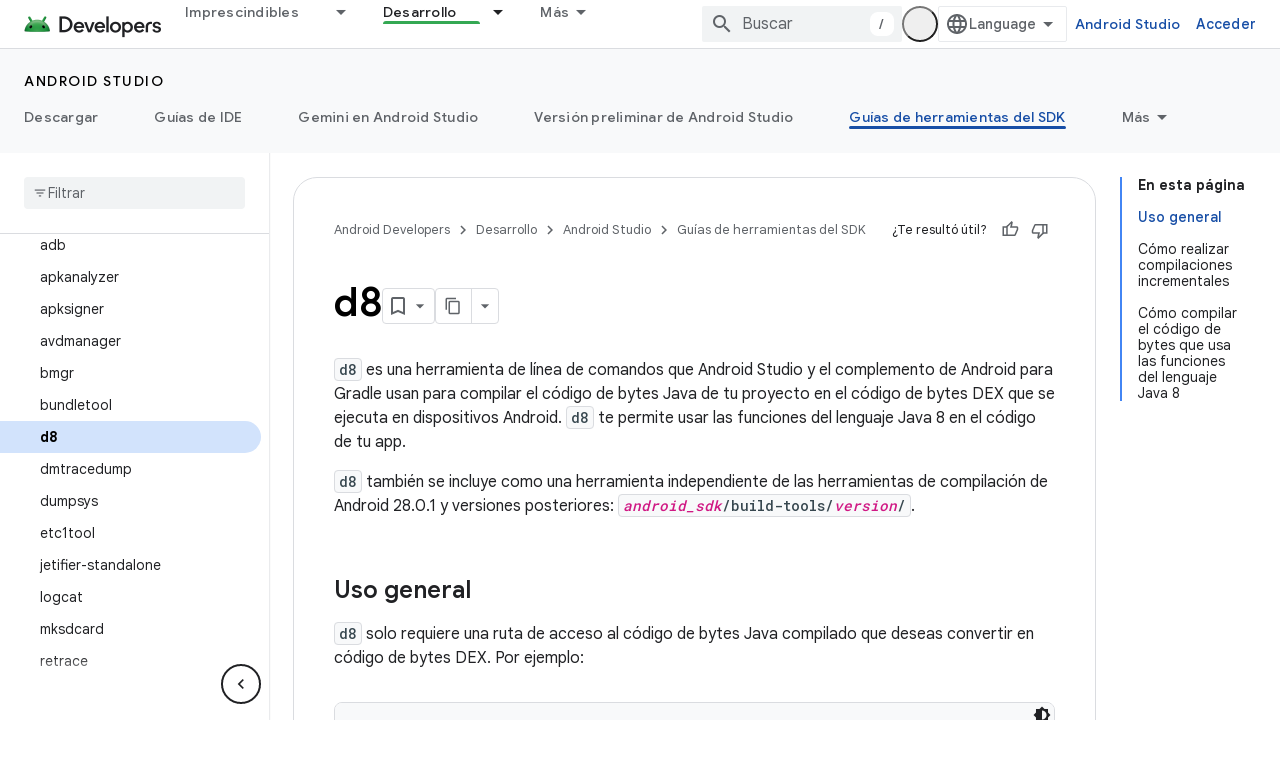

--- FILE ---
content_type: text/html; charset=utf-8
request_url: https://developer.android.com/tools/d8?hl=es-419
body_size: 32709
content:









<!doctype html>
<html 
      lang="es-419-x-mtfrom-en"
      dir="ltr">
  <head>
    <meta name="google-signin-client-id" content="721724668570-nbkv1cfusk7kk4eni4pjvepaus73b13t.apps.googleusercontent.com"><meta name="google-signin-scope"
          content="profile email https://www.googleapis.com/auth/developerprofiles https://www.googleapis.com/auth/developerprofiles.award https://www.googleapis.com/auth/devprofiles.full_control.firstparty"><meta property="og:site_name" content="Android Developers">
    <meta property="og:type" content="website"><meta name="theme-color" content="#34a853"><meta charset="utf-8">
    <meta content="IE=Edge" http-equiv="X-UA-Compatible">
    <meta name="viewport" content="width=device-width, initial-scale=1">
    

    <link rel="manifest" href="/_pwa/android/manifest.json"
          crossorigin="use-credentials">
    <link rel="preconnect" href="//www.gstatic.com" crossorigin>
    <link rel="preconnect" href="//fonts.gstatic.com" crossorigin>
    <link rel="preconnect" href="//fonts.googleapis.com" crossorigin>
    <link rel="preconnect" href="//apis.google.com" crossorigin>
    <link rel="preconnect" href="//www.google-analytics.com" crossorigin><link rel="stylesheet" href="//fonts.googleapis.com/css?family=Google+Sans:400,500,600,700|Google+Sans+Text:400,400italic,500,500italic,600,600italic,700,700italic|Roboto+Mono:400,500,700&display=swap">
      <link rel="stylesheet"
            href="//fonts.googleapis.com/css2?family=Material+Icons&family=Material+Symbols+Outlined&display=block"><link rel="stylesheet" href="https://www.gstatic.com/devrel-devsite/prod/v5f5028bd8220352863507a1bacc6e2ea79a725fdb2dd736f205c6da16a3d00d1/android/css/app.css">
      
        <link rel="stylesheet" href="https://www.gstatic.com/devrel-devsite/prod/v5f5028bd8220352863507a1bacc6e2ea79a725fdb2dd736f205c6da16a3d00d1/android/css/dark-theme.css" disabled>
      <link rel="shortcut icon" href="https://www.gstatic.com/devrel-devsite/prod/v5f5028bd8220352863507a1bacc6e2ea79a725fdb2dd736f205c6da16a3d00d1/android/images/favicon.svg">
    <link rel="apple-touch-icon" href="https://www.gstatic.com/devrel-devsite/prod/v5f5028bd8220352863507a1bacc6e2ea79a725fdb2dd736f205c6da16a3d00d1/android/images/touchicon-180.png"><link rel="canonical" href="https://developer.android.com/tools/d8?hl=es-419"><link rel="search" type="application/opensearchdescription+xml"
            title="Android Developers" href="https://developer.android.com/s/opensearch.xml?hl=es-419">
      <link rel="alternate" hreflang="en"
          href="https://developer.android.com/tools/d8" /><link rel="alternate" hreflang="x-default" href="https://developer.android.com/tools/d8" /><link rel="alternate" hreflang="ar"
          href="https://developer.android.com/tools/d8?hl=ar" /><link rel="alternate" hreflang="bn"
          href="https://developer.android.com/tools/d8?hl=bn" /><link rel="alternate" hreflang="zh-Hans"
          href="https://developer.android.com/tools/d8?hl=zh-cn" /><link rel="alternate" hreflang="zh-Hant"
          href="https://developer.android.com/tools/d8?hl=zh-tw" /><link rel="alternate" hreflang="fa"
          href="https://developer.android.com/tools/d8?hl=fa" /><link rel="alternate" hreflang="fr"
          href="https://developer.android.com/tools/d8?hl=fr" /><link rel="alternate" hreflang="de"
          href="https://developer.android.com/tools/d8?hl=de" /><link rel="alternate" hreflang="he"
          href="https://developer.android.com/tools/d8?hl=he" /><link rel="alternate" hreflang="hi"
          href="https://developer.android.com/tools/d8?hl=hi" /><link rel="alternate" hreflang="id"
          href="https://developer.android.com/tools/d8?hl=id" /><link rel="alternate" hreflang="it"
          href="https://developer.android.com/tools/d8?hl=it" /><link rel="alternate" hreflang="ja"
          href="https://developer.android.com/tools/d8?hl=ja" /><link rel="alternate" hreflang="ko"
          href="https://developer.android.com/tools/d8?hl=ko" /><link rel="alternate" hreflang="pl"
          href="https://developer.android.com/tools/d8?hl=pl" /><link rel="alternate" hreflang="pt-BR"
          href="https://developer.android.com/tools/d8?hl=pt-br" /><link rel="alternate" hreflang="ru"
          href="https://developer.android.com/tools/d8?hl=ru" /><link rel="alternate" hreflang="es-419"
          href="https://developer.android.com/tools/d8?hl=es-419" /><link rel="alternate" hreflang="th"
          href="https://developer.android.com/tools/d8?hl=th" /><link rel="alternate" hreflang="tr"
          href="https://developer.android.com/tools/d8?hl=tr" /><link rel="alternate" hreflang="vi"
          href="https://developer.android.com/tools/d8?hl=vi" /><title>d8 &nbsp;|&nbsp; Android Studio &nbsp;|&nbsp; Android Developers</title>

<meta property="og:title" content="d8 &nbsp;|&nbsp; Android Studio &nbsp;|&nbsp; Android Developers"><meta property="og:url" content="https://developer.android.com/tools/d8?hl=es-419"><meta property="og:image" content="https://developer.android.com/static/images/social/android-developers.png?hl=es-419">
  <meta property="og:image:width" content="1200">
  <meta property="og:image:height" content="675"><meta property="og:locale" content="es_419"><meta name="twitter:card" content="summary_large_image"><script type="application/ld+json">
  {
    "@context": "https://schema.org",
    "@type": "Article",
    
    "headline": "d8"
  }
</script><script type="application/ld+json">
  {
    "@context": "https://schema.org",
    "@type": "BreadcrumbList",
    "itemListElement": [{
      "@type": "ListItem",
      "position": 1,
      "name": "Android Studio",
      "item": "https://developer.android.com/studio"
    },{
      "@type": "ListItem",
      "position": 2,
      "name": "d8",
      "item": "https://developer.android.com/tools/d8"
    }]
  }
  </script><link rel="alternate machine-translated-from" hreflang="en"
        href="https://developer.android.com/tools/d8?hl=en">
  

  

  


    
      <link rel="stylesheet" href="/extras.css"></head>
  <body class="color-scheme--light"
        template="page"
        theme="android-theme"
        type="article"
        
        appearance
        
        layout="docs"
        
        
        
        
        
        display-toc
        pending>
  
    <devsite-progress type="indeterminate" id="app-progress"></devsite-progress>
  
  
    <a href="#main-content" class="skip-link button">
      
      Ir al contenido principal
    </a>
    <section class="devsite-wrapper">
      <devsite-cookie-notification-bar></devsite-cookie-notification-bar><devsite-header role="banner">
  
    





















<div class="devsite-header--inner" data-nosnippet>
  <div class="devsite-top-logo-row-wrapper-wrapper">
    <div class="devsite-top-logo-row-wrapper">
      <div class="devsite-top-logo-row">
        <button type="button" id="devsite-hamburger-menu"
          class="devsite-header-icon-button button-flat material-icons gc-analytics-event"
          data-category="Site-Wide Custom Events"
          data-label="Navigation menu button"
          visually-hidden
          aria-label="Abrir menú">
        </button>
        
<div class="devsite-product-name-wrapper">

  <a href="/" class="devsite-site-logo-link gc-analytics-event"
   data-category="Site-Wide Custom Events" data-label="Site logo" track-type="globalNav"
   track-name="androidDevelopers" track-metadata-position="nav"
   track-metadata-eventDetail="nav">
  
  <picture>
    
    <source srcset="https://www.gstatic.com/devrel-devsite/prod/v5f5028bd8220352863507a1bacc6e2ea79a725fdb2dd736f205c6da16a3d00d1/android/images/lockup-dark-theme.png"
            media="(prefers-color-scheme: dark)"
            class="devsite-dark-theme">
    
    <img src="https://www.gstatic.com/devrel-devsite/prod/v5f5028bd8220352863507a1bacc6e2ea79a725fdb2dd736f205c6da16a3d00d1/android/images/lockup.png" class="devsite-site-logo" alt="Android Developers">
  </picture>
  
</a>



  
  
  <span class="devsite-product-name">
    <ul class="devsite-breadcrumb-list"
  >
  
  <li class="devsite-breadcrumb-item
             ">
    
    
    
      
      
    
  </li>
  
</ul>
  </span>

</div>
        <div class="devsite-top-logo-row-middle">
          <div class="devsite-header-upper-tabs">
            
              
              
  <devsite-tabs class="upper-tabs">

    <nav class="devsite-tabs-wrapper" aria-label="Pestañas superiores">
      
        
          <tab class="devsite-dropdown
    devsite-dropdown-full
    
    
    ">
  
    <a href="https://developer.android.com/get-started?hl=es-419"
    class="devsite-tabs-content gc-analytics-event android-dropdown-tab"
      track-metadata-eventdetail="https://developer.android.com/get-started?hl=es-419"
    
       track-type="nav"
       track-metadata-position="nav - imprescindibles"
       track-metadata-module="primary nav"
       
       
         
           data-category="Site-Wide Custom Events"
         
           data-label="Tab: Imprescindibles"
         
           track-name="imprescindibles"
         
       >
    Imprescindibles
  
    </a>
    
      <button
         aria-haspopup="menu"
         aria-expanded="false"
         aria-label="Menú desplegable de Imprescindibles"
         track-type="nav"
         track-metadata-eventdetail="https://developer.android.com/get-started?hl=es-419"
         track-metadata-position="nav - imprescindibles"
         track-metadata-module="primary nav"
         
          
            data-category="Site-Wide Custom Events"
          
            data-label="Tab: Imprescindibles"
          
            track-name="imprescindibles"
          
        
         class="devsite-tabs-dropdown-toggle devsite-icon devsite-icon-arrow-drop-down"></button>
    
  
  <div class="devsite-tabs-dropdown" role="menu" aria-label="submenu" hidden>
    
    <div class="devsite-tabs-dropdown-content">
      
        <div class="devsite-tabs-dropdown-column
                    android-dropdown android-dropdown-primary android-dropdown-ai">
          
            <ul class="devsite-tabs-dropdown-section
                       ">
              
                <li class="devsite-nav-title" role="heading" tooltip>Crea experiencias de IA</li>
              
              
                <li class="devsite-nav-description">Crea apps para Android impulsadas por IA con APIs de Gemini y más.
</li>
              
              
                <li class="devsite-nav-item">
                  <a href="https://developer.android.com/ai?hl=es-419"
                    
                     track-type="nav"
                     track-metadata-eventdetail="https://developer.android.com/ai?hl=es-419"
                     track-metadata-position="nav - imprescindibles"
                     track-metadata-module="tertiary nav"
                     
                       track-metadata-module_headline="crea experiencias de ia"
                     
                     tooltip
                  
                    
                     class="button button-primary"
                    
                  >
                    
                    <div class="devsite-nav-item-title">
                      Comenzar
                    </div>
                    
                  </a>
                </li>
              
            </ul>
          
        </div>
      
        <div class="devsite-tabs-dropdown-column
                    android-dropdown">
          
            <ul class="devsite-tabs-dropdown-section
                       android-dropdown-section-icon android-dropdown-section-icon-launch">
              
                <li class="devsite-nav-title" role="heading" tooltip>Comenzar</li>
              
              
                <li class="devsite-nav-description">Comienza por crear tu primera app. Puedes hacer nuestros cursos de capacitación o explorar el desarrollo de apps por tu cuenta.
</li>
              
              
                <li class="devsite-nav-item">
                  <a href="https://developer.android.com/get-started/overview?hl=es-419"
                    
                     track-type="nav"
                     track-metadata-eventdetail="https://developer.android.com/get-started/overview?hl=es-419"
                     track-metadata-position="nav - imprescindibles"
                     track-metadata-module="tertiary nav"
                     
                       track-metadata-module_headline="comenzar"
                     
                     tooltip
                  >
                    
                    <div class="devsite-nav-item-title">
                      Hello World
                    </div>
                    
                  </a>
                </li>
              
                <li class="devsite-nav-item">
                  <a href="https://developer.android.com/courses?hl=es-419"
                    
                     track-type="nav"
                     track-metadata-eventdetail="https://developer.android.com/courses?hl=es-419"
                     track-metadata-position="nav - imprescindibles"
                     track-metadata-module="tertiary nav"
                     
                       track-metadata-module_headline="comenzar"
                     
                     tooltip
                  >
                    
                    <div class="devsite-nav-item-title">
                      Cursos de capacitación
                    </div>
                    
                  </a>
                </li>
              
                <li class="devsite-nav-item">
                  <a href="https://developer.android.com/get-started/codelabs?hl=es-419"
                    
                     track-type="nav"
                     track-metadata-eventdetail="https://developer.android.com/get-started/codelabs?hl=es-419"
                     track-metadata-position="nav - imprescindibles"
                     track-metadata-module="tertiary nav"
                     
                       track-metadata-module_headline="comenzar"
                     
                     tooltip
                  >
                    
                    <div class="devsite-nav-item-title">
                      Instructivos
                    </div>
                    
                  </a>
                </li>
              
                <li class="devsite-nav-item">
                  <a href="https://developer.android.com/develop/ui/compose/adopt?hl=es-419"
                    
                     track-type="nav"
                     track-metadata-eventdetail="https://developer.android.com/develop/ui/compose/adopt?hl=es-419"
                     track-metadata-position="nav - imprescindibles"
                     track-metadata-module="tertiary nav"
                     
                       track-metadata-module_headline="comenzar"
                     
                     tooltip
                  >
                    
                    <div class="devsite-nav-item-title">
                      Compose para equipos
                    </div>
                    
                  </a>
                </li>
              
                <li class="devsite-nav-item">
                  <a href="https://developer.android.com/kotlin?hl=es-419"
                    
                     track-type="nav"
                     track-metadata-eventdetail="https://developer.android.com/kotlin?hl=es-419"
                     track-metadata-position="nav - imprescindibles"
                     track-metadata-module="tertiary nav"
                     
                       track-metadata-module_headline="comenzar"
                     
                     tooltip
                  >
                    
                    <div class="devsite-nav-item-title">
                      Kotlin para Android
                    </div>
                    
                  </a>
                </li>
              
                <li class="devsite-nav-item">
                  <a href="https://play.google.com/console/about/guides/play-commerce/?hl=es-419"
                    
                     track-type="nav"
                     track-metadata-eventdetail="https://play.google.com/console/about/guides/play-commerce/?hl=es-419"
                     track-metadata-position="nav - imprescindibles"
                     track-metadata-module="tertiary nav"
                     
                       track-metadata-module_headline="comenzar"
                     
                     tooltip
                  >
                    
                    <div class="devsite-nav-item-title">
                      Monetización con Play ↗️
                    </div>
                    
                  </a>
                </li>
              
                <li class="devsite-nav-item">
                  <a href="https://developer.android.com/developer-verification?hl=es-419"
                    
                     track-type="nav"
                     track-metadata-eventdetail="https://developer.android.com/developer-verification?hl=es-419"
                     track-metadata-position="nav - imprescindibles"
                     track-metadata-module="tertiary nav"
                     
                       track-metadata-module_headline="comenzar"
                     
                     tooltip
                  >
                    
                    <div class="devsite-nav-item-title">
                      Verificación para desarrolladores de Android
                    </div>
                    
                  </a>
                </li>
              
            </ul>
          
        </div>
      
        <div class="devsite-tabs-dropdown-column
                    android-dropdown">
          
            <ul class="devsite-tabs-dropdown-section
                       android-dropdown-section-icon android-dropdown-section-icon-multiple-screens">
              
                <li class="devsite-nav-title" role="heading" tooltip>Extiéndete por dispositivo</li>
              
              
                <li class="devsite-nav-description">Crea apps que brinden experiencias fluidas a los usuarios desde diferentes dispositivos, como teléfonos, tablets, relojes, visores y más.
</li>
              
              
                <li class="devsite-nav-item">
                  <a href="https://developer.android.com/adaptive-apps?hl=es-419"
                    
                     track-type="nav"
                     track-metadata-eventdetail="https://developer.android.com/adaptive-apps?hl=es-419"
                     track-metadata-position="nav - imprescindibles"
                     track-metadata-module="tertiary nav"
                     
                       track-metadata-module_headline="extiéndete por dispositivo"
                     
                     tooltip
                  >
                    
                    <div class="devsite-nav-item-title">
                      Apps adaptativas
                    </div>
                    
                  </a>
                </li>
              
                <li class="devsite-nav-item">
                  <a href="https://developer.android.com/xr?hl=es-419"
                    
                     track-type="nav"
                     track-metadata-eventdetail="https://developer.android.com/xr?hl=es-419"
                     track-metadata-position="nav - imprescindibles"
                     track-metadata-module="tertiary nav"
                     
                       track-metadata-module_headline="extiéndete por dispositivo"
                     
                     tooltip
                  >
                    
                    <div class="devsite-nav-item-title">
                      Android XR
                    </div>
                    
                  </a>
                </li>
              
                <li class="devsite-nav-item">
                  <a href="https://developer.android.com/wear?hl=es-419"
                    
                     track-type="nav"
                     track-metadata-eventdetail="https://developer.android.com/wear?hl=es-419"
                     track-metadata-position="nav - imprescindibles"
                     track-metadata-module="tertiary nav"
                     
                       track-metadata-module_headline="extiéndete por dispositivo"
                     
                     tooltip
                  >
                    
                    <div class="devsite-nav-item-title">
                      Wear OS
                    </div>
                    
                  </a>
                </li>
              
                <li class="devsite-nav-item">
                  <a href="https://developer.android.com/cars?hl=es-419"
                    
                     track-type="nav"
                     track-metadata-eventdetail="https://developer.android.com/cars?hl=es-419"
                     track-metadata-position="nav - imprescindibles"
                     track-metadata-module="tertiary nav"
                     
                       track-metadata-module_headline="extiéndete por dispositivo"
                     
                     tooltip
                  >
                    
                    <div class="devsite-nav-item-title">
                      Android para vehículos
                    </div>
                    
                  </a>
                </li>
              
                <li class="devsite-nav-item">
                  <a href="https://developer.android.com/tv?hl=es-419"
                    
                     track-type="nav"
                     track-metadata-eventdetail="https://developer.android.com/tv?hl=es-419"
                     track-metadata-position="nav - imprescindibles"
                     track-metadata-module="tertiary nav"
                     
                       track-metadata-module_headline="extiéndete por dispositivo"
                     
                     tooltip
                  >
                    
                    <div class="devsite-nav-item-title">
                      Android TV
                    </div>
                    
                  </a>
                </li>
              
                <li class="devsite-nav-item">
                  <a href="https://developer.android.com/chrome-os?hl=es-419"
                    
                     track-type="nav"
                     track-metadata-eventdetail="https://developer.android.com/chrome-os?hl=es-419"
                     track-metadata-position="nav - imprescindibles"
                     track-metadata-module="tertiary nav"
                     
                       track-metadata-module_headline="extiéndete por dispositivo"
                     
                     tooltip
                  >
                    
                    <div class="devsite-nav-item-title">
                      ChromeOS
                    </div>
                    
                  </a>
                </li>
              
            </ul>
          
        </div>
      
        <div class="devsite-tabs-dropdown-column
                    android-dropdown">
          
            <ul class="devsite-tabs-dropdown-section
                       android-dropdown-section-icon android-dropdown-section-icon-platform">
              
                <li class="devsite-nav-title" role="heading" tooltip>Diseña por categoría</li>
              
              
                <li class="devsite-nav-description">Sigue las instrucciones prescriptivas y bien definidas de Google para aprender a crear tu caso de uso.
</li>
              
              
                <li class="devsite-nav-item">
                  <a href="https://developer.android.com/games?hl=es-419"
                    
                     track-type="nav"
                     track-metadata-eventdetail="https://developer.android.com/games?hl=es-419"
                     track-metadata-position="nav - imprescindibles"
                     track-metadata-module="tertiary nav"
                     
                       track-metadata-module_headline="diseña por categoría"
                     
                     tooltip
                  >
                    
                    <div class="devsite-nav-item-title">
                      Juegos
                    </div>
                    
                  </a>
                </li>
              
                <li class="devsite-nav-item">
                  <a href="https://developer.android.com/media?hl=es-419"
                    
                     track-type="nav"
                     track-metadata-eventdetail="https://developer.android.com/media?hl=es-419"
                     track-metadata-position="nav - imprescindibles"
                     track-metadata-module="tertiary nav"
                     
                       track-metadata-module_headline="diseña por categoría"
                     
                     tooltip
                  >
                    
                    <div class="devsite-nav-item-title">
                      Cámara y contenido multimedia
                    </div>
                    
                  </a>
                </li>
              
                <li class="devsite-nav-item">
                  <a href="https://developer.android.com/social-and-messaging?hl=es-419"
                    
                     track-type="nav"
                     track-metadata-eventdetail="https://developer.android.com/social-and-messaging?hl=es-419"
                     track-metadata-position="nav - imprescindibles"
                     track-metadata-module="tertiary nav"
                     
                       track-metadata-module_headline="diseña por categoría"
                     
                     tooltip
                  >
                    
                    <div class="devsite-nav-item-title">
                      Redes sociales y mensajería
                    </div>
                    
                  </a>
                </li>
              
                <li class="devsite-nav-item">
                  <a href="https://developer.android.com/health-and-fitness?hl=es-419"
                    
                     track-type="nav"
                     track-metadata-eventdetail="https://developer.android.com/health-and-fitness?hl=es-419"
                     track-metadata-position="nav - imprescindibles"
                     track-metadata-module="tertiary nav"
                     
                       track-metadata-module_headline="diseña por categoría"
                     
                     tooltip
                  >
                    
                    <div class="devsite-nav-item-title">
                      Salud y bienestar
                    </div>
                    
                  </a>
                </li>
              
                <li class="devsite-nav-item">
                  <a href="https://developer.android.com/productivity?hl=es-419"
                    
                     track-type="nav"
                     track-metadata-eventdetail="https://developer.android.com/productivity?hl=es-419"
                     track-metadata-position="nav - imprescindibles"
                     track-metadata-module="tertiary nav"
                     
                       track-metadata-module_headline="diseña por categoría"
                     
                     tooltip
                  >
                    
                    <div class="devsite-nav-item-title">
                      Productividad
                    </div>
                    
                  </a>
                </li>
              
                <li class="devsite-nav-item">
                  <a href="https://developer.android.com/work/overview?hl=es-419"
                    
                     track-type="nav"
                     track-metadata-eventdetail="https://developer.android.com/work/overview?hl=es-419"
                     track-metadata-position="nav - imprescindibles"
                     track-metadata-module="tertiary nav"
                     
                       track-metadata-module_headline="diseña por categoría"
                     
                     tooltip
                  >
                    
                    <div class="devsite-nav-item-title">
                      Apps empresariales
                    </div>
                    
                  </a>
                </li>
              
            </ul>
          
        </div>
      
        <div class="devsite-tabs-dropdown-column
                    android-dropdown">
          
            <ul class="devsite-tabs-dropdown-section
                       android-dropdown-section-icon android-dropdown-section-icon-stars">
              
                <li class="devsite-nav-title" role="heading" tooltip>Recibe las novedades</li>
              
              
                <li class="devsite-nav-description">Entérate de nuevos lanzamientos de versiones a lo largo del año, únete a nuestros programas de versión preliminar y envíanos tus comentarios.
</li>
              
              
                <li class="devsite-nav-item">
                  <a href="https://developer.android.com/latest-updates?hl=es-419"
                    
                     track-type="nav"
                     track-metadata-eventdetail="https://developer.android.com/latest-updates?hl=es-419"
                     track-metadata-position="nav - imprescindibles"
                     track-metadata-module="tertiary nav"
                     
                       track-metadata-module_headline="recibe las novedades"
                     
                     tooltip
                  >
                    
                    <div class="devsite-nav-item-title">
                      Últimas actualizaciones
                    </div>
                    
                  </a>
                </li>
              
                <li class="devsite-nav-item">
                  <a href="https://developer.android.com/latest-updates/experimental?hl=es-419"
                    
                     track-type="nav"
                     track-metadata-eventdetail="https://developer.android.com/latest-updates/experimental?hl=es-419"
                     track-metadata-position="nav - imprescindibles"
                     track-metadata-module="tertiary nav"
                     
                       track-metadata-module_headline="recibe las novedades"
                     
                     tooltip
                  >
                    
                    <div class="devsite-nav-item-title">
                      Actualizaciones experimentales
                    </div>
                    
                  </a>
                </li>
              
                <li class="devsite-nav-item">
                  <a href="https://developer.android.com/studio/preview?hl=es-419"
                    
                     track-type="nav"
                     track-metadata-eventdetail="https://developer.android.com/studio/preview?hl=es-419"
                     track-metadata-position="nav - imprescindibles"
                     track-metadata-module="tertiary nav"
                     
                       track-metadata-module_headline="recibe las novedades"
                     
                     tooltip
                  >
                    
                    <div class="devsite-nav-item-title">
                      Versión preliminar de Android Studio
                    </div>
                    
                  </a>
                </li>
              
                <li class="devsite-nav-item">
                  <a href="https://developer.android.com/jetpack/androidx/versions?hl=es-419"
                    
                     track-type="nav"
                     track-metadata-eventdetail="https://developer.android.com/jetpack/androidx/versions?hl=es-419"
                     track-metadata-position="nav - imprescindibles"
                     track-metadata-module="tertiary nav"
                     
                       track-metadata-module_headline="recibe las novedades"
                     
                     tooltip
                  >
                    
                    <div class="devsite-nav-item-title">
                      Bibliotecas de Jetpack y Compose
                    </div>
                    
                  </a>
                </li>
              
                <li class="devsite-nav-item">
                  <a href="https://developer.android.com/training/wearables/versions/latest?hl=es-419"
                    
                     track-type="nav"
                     track-metadata-eventdetail="https://developer.android.com/training/wearables/versions/latest?hl=es-419"
                     track-metadata-position="nav - imprescindibles"
                     track-metadata-module="tertiary nav"
                     
                       track-metadata-module_headline="recibe las novedades"
                     
                     tooltip
                  >
                    
                    <div class="devsite-nav-item-title">
                      Versiones de Wear OS
                    </div>
                    
                  </a>
                </li>
              
                <li class="devsite-nav-item">
                  <a href="https://developer.android.com/design-for-safety/privacy-sandbox?hl=es-419"
                    
                     track-type="nav"
                     track-metadata-eventdetail="https://developer.android.com/design-for-safety/privacy-sandbox?hl=es-419"
                     track-metadata-position="nav - imprescindibles"
                     track-metadata-module="tertiary nav"
                     
                       track-metadata-module_headline="recibe las novedades"
                     
                     tooltip
                  >
                    
                    <div class="devsite-nav-item-title">
                      Privacy Sandbox ↗️
                    </div>
                    
                  </a>
                </li>
              
            </ul>
          
        </div>
      
    </div>
  </div>
</tab>
        
      
        
          <tab class="devsite-dropdown
    devsite-dropdown-full
    
    
    ">
  
    <a href="https://developer.android.com/design?hl=es-419"
    class="devsite-tabs-content gc-analytics-event android-dropdown-tab"
      track-metadata-eventdetail="https://developer.android.com/design?hl=es-419"
    
       track-type="nav"
       track-metadata-position="nav - diseño y planificación"
       track-metadata-module="primary nav"
       
       
         
           data-category="Site-Wide Custom Events"
         
           data-label="Tab: Diseño y planificación"
         
           track-name="diseño y planificación"
         
       >
    Diseño y planificación
  
    </a>
    
      <button
         aria-haspopup="menu"
         aria-expanded="false"
         aria-label="Menú desplegable de Diseño y planificación"
         track-type="nav"
         track-metadata-eventdetail="https://developer.android.com/design?hl=es-419"
         track-metadata-position="nav - diseño y planificación"
         track-metadata-module="primary nav"
         
          
            data-category="Site-Wide Custom Events"
          
            data-label="Tab: Diseño y planificación"
          
            track-name="diseño y planificación"
          
        
         class="devsite-tabs-dropdown-toggle devsite-icon devsite-icon-arrow-drop-down"></button>
    
  
  <div class="devsite-tabs-dropdown" role="menu" aria-label="submenu" hidden>
    
    <div class="devsite-tabs-dropdown-content">
      
        <div class="devsite-tabs-dropdown-column
                    android-dropdown android-dropdown-primary android-dropdown-mad">
          
            <ul class="devsite-tabs-dropdown-section
                       ">
              
                <li class="devsite-nav-title" role="heading" tooltip>Experiencias excelentes</li>
              
              
                <li class="devsite-nav-description">Crea las mejores experiencias para tus mejores usuarios.
</li>
              
              
                <li class="devsite-nav-item">
                  <a href="https://developer.android.com/quality/excellent?hl=es-419"
                    
                     track-type="nav"
                     track-metadata-eventdetail="https://developer.android.com/quality/excellent?hl=es-419"
                     track-metadata-position="nav - diseño y planificación"
                     track-metadata-module="tertiary nav"
                     
                       track-metadata-module_headline="experiencias excelentes"
                     
                     tooltip
                  
                    
                     class="button button-primary"
                    
                  >
                    
                    <div class="devsite-nav-item-title">
                      Más información
                    </div>
                    
                  </a>
                </li>
              
            </ul>
          
        </div>
      
        <div class="devsite-tabs-dropdown-column
                    android-dropdown">
          
            <ul class="devsite-tabs-dropdown-section
                       android-dropdown-section-icon android-dropdown-section-icon-layout">
              
                <li class="devsite-nav-title" role="heading" tooltip>Diseño de IU</li>
              
              
                <li class="devsite-nav-description">Diseña una interfaz de usuario atractiva con las prácticas recomendadas de Android.</li>
              
              
                <li class="devsite-nav-item">
                  <a href="https://developer.android.com/design/ui?hl=es-419"
                    
                     track-type="nav"
                     track-metadata-eventdetail="https://developer.android.com/design/ui?hl=es-419"
                     track-metadata-position="nav - diseño y planificación"
                     track-metadata-module="tertiary nav"
                     
                       track-metadata-module_headline="diseño de iu"
                     
                     tooltip
                  >
                    
                    <div class="devsite-nav-item-title">
                      Diseña para Android
                    </div>
                    
                  </a>
                </li>
              
                <li class="devsite-nav-item">
                  <a href="https://developer.android.com/design/ui/mobile?hl=es-419"
                    
                     track-type="nav"
                     track-metadata-eventdetail="https://developer.android.com/design/ui/mobile?hl=es-419"
                     track-metadata-position="nav - diseño y planificación"
                     track-metadata-module="tertiary nav"
                     
                       track-metadata-module_headline="diseño de iu"
                     
                     tooltip
                  >
                    
                    <div class="devsite-nav-item-title">
                      Dispositivos móviles
                    </div>
                    
                  </a>
                </li>
              
                <li class="devsite-nav-item">
                  <a href="https://developer.android.com/design/ui/large-screens?hl=es-419"
                    
                     track-type="nav"
                     track-metadata-eventdetail="https://developer.android.com/design/ui/large-screens?hl=es-419"
                     track-metadata-position="nav - diseño y planificación"
                     track-metadata-module="tertiary nav"
                     
                       track-metadata-module_headline="diseño de iu"
                     
                     tooltip
                  >
                    
                    <div class="devsite-nav-item-title">
                      IU adaptativa
                    </div>
                    
                  </a>
                </li>
              
                <li class="devsite-nav-item">
                  <a href="https://developer.android.com/design/ui/xr?hl=es-419"
                    
                     track-type="nav"
                     track-metadata-eventdetail="https://developer.android.com/design/ui/xr?hl=es-419"
                     track-metadata-position="nav - diseño y planificación"
                     track-metadata-module="tertiary nav"
                     
                       track-metadata-module_headline="diseño de iu"
                     
                     tooltip
                  >
                    
                    <div class="devsite-nav-item-title">
                      Visores y lentes de RE
                    </div>
                    
                  </a>
                </li>
              
                <li class="devsite-nav-item">
                  <a href="https://developer.android.com/design/ui/ai-glasses?hl=es-419"
                    
                     track-type="nav"
                     track-metadata-eventdetail="https://developer.android.com/design/ui/ai-glasses?hl=es-419"
                     track-metadata-position="nav - diseño y planificación"
                     track-metadata-module="tertiary nav"
                     
                       track-metadata-module_headline="diseño de iu"
                     
                     tooltip
                  >
                    
                    <div class="devsite-nav-item-title">
                      Lentes potenciados por IA
                    </div>
                    
                  </a>
                </li>
              
                <li class="devsite-nav-item">
                  <a href="https://developer.android.com/design/ui/widget?hl=es-419"
                    
                     track-type="nav"
                     track-metadata-eventdetail="https://developer.android.com/design/ui/widget?hl=es-419"
                     track-metadata-position="nav - diseño y planificación"
                     track-metadata-module="tertiary nav"
                     
                       track-metadata-module_headline="diseño de iu"
                     
                     tooltip
                  >
                    
                    <div class="devsite-nav-item-title">
                      Widgets
                    </div>
                    
                  </a>
                </li>
              
                <li class="devsite-nav-item">
                  <a href="https://developer.android.com/design/ui/wear?hl=es-419"
                    
                     track-type="nav"
                     track-metadata-eventdetail="https://developer.android.com/design/ui/wear?hl=es-419"
                     track-metadata-position="nav - diseño y planificación"
                     track-metadata-module="tertiary nav"
                     
                       track-metadata-module_headline="diseño de iu"
                     
                     tooltip
                  >
                    
                    <div class="devsite-nav-item-title">
                      Wear OS
                    </div>
                    
                  </a>
                </li>
              
                <li class="devsite-nav-item">
                  <a href="https://developer.android.com/design/ui/tv?hl=es-419"
                    
                     track-type="nav"
                     track-metadata-eventdetail="https://developer.android.com/design/ui/tv?hl=es-419"
                     track-metadata-position="nav - diseño y planificación"
                     track-metadata-module="tertiary nav"
                     
                       track-metadata-module_headline="diseño de iu"
                     
                     tooltip
                  >
                    
                    <div class="devsite-nav-item-title">
                      Android TV
                    </div>
                    
                  </a>
                </li>
              
                <li class="devsite-nav-item">
                  <a href="https://developer.android.com/design/ui/cars?hl=es-419"
                    
                     track-type="nav"
                     track-metadata-eventdetail="https://developer.android.com/design/ui/cars?hl=es-419"
                     track-metadata-position="nav - diseño y planificación"
                     track-metadata-module="tertiary nav"
                     
                       track-metadata-module_headline="diseño de iu"
                     
                     tooltip
                  >
                    
                    <div class="devsite-nav-item-title">
                      Android para vehículos
                    </div>
                    
                  </a>
                </li>
              
            </ul>
          
        </div>
      
        <div class="devsite-tabs-dropdown-column
                    android-dropdown">
          
            <ul class="devsite-tabs-dropdown-section
                       android-dropdown-section-icon android-dropdown-section-icon-design">
              
                <li class="devsite-nav-title" role="heading" tooltip>Arquitectura</li>
              
              
                <li class="devsite-nav-description">Diseña servicios y lógicas de app sólidas, que puedan someterse a pruebas y admitan mantenimiento.</li>
              
              
                <li class="devsite-nav-item">
                  <a href="https://developer.android.com/topic/architecture/intro?hl=es-419"
                    
                     track-type="nav"
                     track-metadata-eventdetail="https://developer.android.com/topic/architecture/intro?hl=es-419"
                     track-metadata-position="nav - diseño y planificación"
                     track-metadata-module="tertiary nav"
                     
                       track-metadata-module_headline="arquitectura"
                     
                     tooltip
                  >
                    
                    <div class="devsite-nav-item-title">
                      Introducción
                    </div>
                    
                  </a>
                </li>
              
                <li class="devsite-nav-item">
                  <a href="https://developer.android.com/topic/libraries/view-binding?hl=es-419"
                    
                     track-type="nav"
                     track-metadata-eventdetail="https://developer.android.com/topic/libraries/view-binding?hl=es-419"
                     track-metadata-position="nav - diseño y planificación"
                     track-metadata-module="tertiary nav"
                     
                       track-metadata-module_headline="arquitectura"
                     
                     tooltip
                  >
                    
                    <div class="devsite-nav-item-title">
                      Bibliotecas
                    </div>
                    
                  </a>
                </li>
              
                <li class="devsite-nav-item">
                  <a href="https://developer.android.com/guide/navigation/navigation-principles?hl=es-419"
                    
                     track-type="nav"
                     track-metadata-eventdetail="https://developer.android.com/guide/navigation/navigation-principles?hl=es-419"
                     track-metadata-position="nav - diseño y planificación"
                     track-metadata-module="tertiary nav"
                     
                       track-metadata-module_headline="arquitectura"
                     
                     tooltip
                  >
                    
                    <div class="devsite-nav-item-title">
                      Navegación
                    </div>
                    
                  </a>
                </li>
              
                <li class="devsite-nav-item">
                  <a href="https://developer.android.com/topic/modularization?hl=es-419"
                    
                     track-type="nav"
                     track-metadata-eventdetail="https://developer.android.com/topic/modularization?hl=es-419"
                     track-metadata-position="nav - diseño y planificación"
                     track-metadata-module="tertiary nav"
                     
                       track-metadata-module_headline="arquitectura"
                     
                     tooltip
                  >
                    
                    <div class="devsite-nav-item-title">
                      Modularización
                    </div>
                    
                  </a>
                </li>
              
                <li class="devsite-nav-item">
                  <a href="https://developer.android.com/training/testing/fundamentals?hl=es-419"
                    
                     track-type="nav"
                     track-metadata-eventdetail="https://developer.android.com/training/testing/fundamentals?hl=es-419"
                     track-metadata-position="nav - diseño y planificación"
                     track-metadata-module="tertiary nav"
                     
                       track-metadata-module_headline="arquitectura"
                     
                     tooltip
                  >
                    
                    <div class="devsite-nav-item-title">
                      Prueba
                    </div>
                    
                  </a>
                </li>
              
                <li class="devsite-nav-item">
                  <a href="https://developer.android.com/kotlin/multiplatform?hl=es-419"
                    
                     track-type="nav"
                     track-metadata-eventdetail="https://developer.android.com/kotlin/multiplatform?hl=es-419"
                     track-metadata-position="nav - diseño y planificación"
                     track-metadata-module="tertiary nav"
                     
                       track-metadata-module_headline="arquitectura"
                     
                     tooltip
                  >
                    
                    <div class="devsite-nav-item-title">
                      Kotlin multiplataforma
                    </div>
                    
                  </a>
                </li>
              
            </ul>
          
        </div>
      
        <div class="devsite-tabs-dropdown-column
                    android-dropdown">
          
            <ul class="devsite-tabs-dropdown-section
                       android-dropdown-section-icon android-dropdown-section-icon-vitals">
              
                <li class="devsite-nav-title" role="heading" tooltip>Calidad</li>
              
              
                <li class="devsite-nav-description">Planifica la calidad de la app y sigue los lineamientos de Play Store.</li>
              
              
                <li class="devsite-nav-item">
                  <a href="https://developer.android.com/quality?hl=es-419"
                    
                     track-type="nav"
                     track-metadata-eventdetail="https://developer.android.com/quality?hl=es-419"
                     track-metadata-position="nav - diseño y planificación"
                     track-metadata-module="tertiary nav"
                     
                       track-metadata-module_headline="calidad"
                     
                     tooltip
                  >
                    
                    <div class="devsite-nav-item-title">
                      Descripción general
                    </div>
                    
                  </a>
                </li>
              
                <li class="devsite-nav-item">
                  <a href="https://developer.android.com/quality/core-value?hl=es-419"
                    
                     track-type="nav"
                     track-metadata-eventdetail="https://developer.android.com/quality/core-value?hl=es-419"
                     track-metadata-position="nav - diseño y planificación"
                     track-metadata-module="tertiary nav"
                     
                       track-metadata-module_headline="calidad"
                     
                     tooltip
                  >
                    
                    <div class="devsite-nav-item-title">
                      Valor principal
                    </div>
                    
                  </a>
                </li>
              
                <li class="devsite-nav-item">
                  <a href="https://developer.android.com/quality/user-experience?hl=es-419"
                    
                     track-type="nav"
                     track-metadata-eventdetail="https://developer.android.com/quality/user-experience?hl=es-419"
                     track-metadata-position="nav - diseño y planificación"
                     track-metadata-module="tertiary nav"
                     
                       track-metadata-module_headline="calidad"
                     
                     tooltip
                  >
                    
                    <div class="devsite-nav-item-title">
                      Experiencia del usuario
                    </div>
                    
                  </a>
                </li>
              
                <li class="devsite-nav-item">
                  <a href="https://developer.android.com/guide/topics/ui/accessibility?hl=es-419"
                    
                     track-type="nav"
                     track-metadata-eventdetail="https://developer.android.com/guide/topics/ui/accessibility?hl=es-419"
                     track-metadata-position="nav - diseño y planificación"
                     track-metadata-module="tertiary nav"
                     
                       track-metadata-module_headline="calidad"
                     
                     tooltip
                  >
                    
                    <div class="devsite-nav-item-title">
                      Accesibilidad
                    </div>
                    
                  </a>
                </li>
              
                <li class="devsite-nav-item">
                  <a href="https://developer.android.com/quality/technical?hl=es-419"
                    
                     track-type="nav"
                     track-metadata-eventdetail="https://developer.android.com/quality/technical?hl=es-419"
                     track-metadata-position="nav - diseño y planificación"
                     track-metadata-module="tertiary nav"
                     
                       track-metadata-module_headline="calidad"
                     
                     tooltip
                  >
                    
                    <div class="devsite-nav-item-title">
                      Calidad técnica
                    </div>
                    
                  </a>
                </li>
              
                <li class="devsite-nav-item">
                  <a href="https://developer.android.com/quality/excellent?hl=es-419"
                    
                     track-type="nav"
                     track-metadata-eventdetail="https://developer.android.com/quality/excellent?hl=es-419"
                     track-metadata-position="nav - diseño y planificación"
                     track-metadata-module="tertiary nav"
                     
                       track-metadata-module_headline="calidad"
                     
                     tooltip
                  >
                    
                    <div class="devsite-nav-item-title">
                      Experiencias excelentes
                    </div>
                    
                  </a>
                </li>
              
            </ul>
          
        </div>
      
        <div class="devsite-tabs-dropdown-column
                    android-dropdown">
          
            <ul class="devsite-tabs-dropdown-section
                       android-dropdown-section-icon android-dropdown-section-icon-security-2">
              
                <li class="devsite-nav-title" role="heading" tooltip>Seguridad</li>
              
              
                <li class="devsite-nav-description">Mantén a los usuarios a salvo contra amenazas y garantiza una experiencia segura en Android.</li>
              
              
                <li class="devsite-nav-item">
                  <a href="https://developer.android.com/security?hl=es-419"
                    
                     track-type="nav"
                     track-metadata-eventdetail="https://developer.android.com/security?hl=es-419"
                     track-metadata-position="nav - diseño y planificación"
                     track-metadata-module="tertiary nav"
                     
                       track-metadata-module_headline="seguridad"
                     
                     tooltip
                  >
                    
                    <div class="devsite-nav-item-title">
                      Descripción general
                    </div>
                    
                  </a>
                </li>
              
                <li class="devsite-nav-item">
                  <a href="https://developer.android.com/privacy?hl=es-419"
                    
                     track-type="nav"
                     track-metadata-eventdetail="https://developer.android.com/privacy?hl=es-419"
                     track-metadata-position="nav - diseño y planificación"
                     track-metadata-module="tertiary nav"
                     
                       track-metadata-module_headline="seguridad"
                     
                     tooltip
                  >
                    
                    <div class="devsite-nav-item-title">
                      Privacidad
                    </div>
                    
                  </a>
                </li>
              
                <li class="devsite-nav-item">
                  <a href="https://developer.android.com/privacy?hl=es-419#app-permissions"
                    
                     track-type="nav"
                     track-metadata-eventdetail="https://developer.android.com/privacy?hl=es-419#app-permissions"
                     track-metadata-position="nav - diseño y planificación"
                     track-metadata-module="tertiary nav"
                     
                       track-metadata-module_headline="seguridad"
                     
                     tooltip
                  >
                    
                    <div class="devsite-nav-item-title">
                      Permisos
                    </div>
                    
                  </a>
                </li>
              
                <li class="devsite-nav-item">
                  <a href="https://developer.android.com/identity?hl=es-419"
                    
                     track-type="nav"
                     track-metadata-eventdetail="https://developer.android.com/identity?hl=es-419"
                     track-metadata-position="nav - diseño y planificación"
                     track-metadata-module="tertiary nav"
                     
                       track-metadata-module_headline="seguridad"
                     
                     tooltip
                  >
                    
                    <div class="devsite-nav-item-title">
                      Identidad
                    </div>
                    
                  </a>
                </li>
              
                <li class="devsite-nav-item">
                  <a href="https://developer.android.com/security/fraud-prevention?hl=es-419"
                    
                     track-type="nav"
                     track-metadata-eventdetail="https://developer.android.com/security/fraud-prevention?hl=es-419"
                     track-metadata-position="nav - diseño y planificación"
                     track-metadata-module="tertiary nav"
                     
                       track-metadata-module_headline="seguridad"
                     
                     tooltip
                  >
                    
                    <div class="devsite-nav-item-title">
                      Prevención de fraudes
                    </div>
                    
                  </a>
                </li>
              
            </ul>
          
        </div>
      
    </div>
  </div>
</tab>
        
      
        
          <tab class="devsite-dropdown
    devsite-dropdown-full
    devsite-active
    
    ">
  
    <a href="https://developer.android.com/develop?hl=es-419"
    class="devsite-tabs-content gc-analytics-event android-dropdown-tab"
      track-metadata-eventdetail="https://developer.android.com/develop?hl=es-419"
    
       track-type="nav"
       track-metadata-position="nav - desarrollo"
       track-metadata-module="primary nav"
       aria-label="Desarrollo, selected" 
       
         
           data-category="Site-Wide Custom Events"
         
           data-label="Tab: Desarrollo"
         
           track-name="desarrollo"
         
       >
    Desarrollo
  
    </a>
    
      <button
         aria-haspopup="menu"
         aria-expanded="false"
         aria-label="Menú desplegable de Desarrollo"
         track-type="nav"
         track-metadata-eventdetail="https://developer.android.com/develop?hl=es-419"
         track-metadata-position="nav - desarrollo"
         track-metadata-module="primary nav"
         
          
            data-category="Site-Wide Custom Events"
          
            data-label="Tab: Desarrollo"
          
            track-name="desarrollo"
          
        
         class="devsite-tabs-dropdown-toggle devsite-icon devsite-icon-arrow-drop-down"></button>
    
  
  <div class="devsite-tabs-dropdown" role="menu" aria-label="submenu" hidden>
    
    <div class="devsite-tabs-dropdown-content">
      
        <div class="devsite-tabs-dropdown-column
                    android-dropdown android-dropdown-primary android-dropdown-studio">
          
            <ul class="devsite-tabs-dropdown-section
                       ">
              
                <li class="devsite-nav-title" role="heading" tooltip>Gemini en Android Studio</li>
              
              
                <li class="devsite-nav-description">Tu ayudante durante el desarrollo de IA en Android.
</li>
              
              
                <li class="devsite-nav-item">
                  <a href="https://developer.android.com/gemini-in-android?hl=es-419"
                    
                     track-type="nav"
                     track-metadata-eventdetail="https://developer.android.com/gemini-in-android?hl=es-419"
                     track-metadata-position="nav - desarrollo"
                     track-metadata-module="tertiary nav"
                     
                       track-metadata-module_headline="gemini en android studio"
                     
                     tooltip
                  
                    
                     class="button button-primary"
                    
                  >
                    
                    <div class="devsite-nav-item-title">
                      Más información
                    </div>
                    
                  </a>
                </li>
              
                <li class="devsite-nav-item">
                  <a href="https://developer.android.com/studio?hl=es-419"
                    
                     track-type="nav"
                     track-metadata-eventdetail="https://developer.android.com/studio?hl=es-419"
                     track-metadata-position="nav - desarrollo"
                     track-metadata-module="tertiary nav"
                     
                       track-metadata-module_headline="gemini en android studio"
                     
                     tooltip
                  
                    
                     class="button button-white"
                    
                  >
                    
                    <div class="devsite-nav-item-title">
                      Descarga Android Studio
                    </div>
                    
                  </a>
                </li>
              
            </ul>
          
        </div>
      
        <div class="devsite-tabs-dropdown-column
                    android-dropdown">
          
            <ul class="devsite-tabs-dropdown-section
                       android-dropdown-section-icon android-dropdown-section-icon-flag">
              
                <li class="devsite-nav-title" role="heading" tooltip>Áreas principales</li>
              
              
                <li class="devsite-nav-description">Obtén las muestras y la documentación de las funciones que necesitas.</li>
              
              
                <li class="devsite-nav-item">
                  <a href="https://developer.android.com/samples?hl=es-419"
                    
                     track-type="nav"
                     track-metadata-eventdetail="https://developer.android.com/samples?hl=es-419"
                     track-metadata-position="nav - desarrollo"
                     track-metadata-module="tertiary nav"
                     
                       track-metadata-module_headline="áreas principales"
                     
                     tooltip
                  >
                    
                    <div class="devsite-nav-item-title">
                      Ejemplos
                    </div>
                    
                  </a>
                </li>
              
                <li class="devsite-nav-item">
                  <a href="https://developer.android.com/develop/ui?hl=es-419"
                    
                     track-type="nav"
                     track-metadata-eventdetail="https://developer.android.com/develop/ui?hl=es-419"
                     track-metadata-position="nav - desarrollo"
                     track-metadata-module="tertiary nav"
                     
                       track-metadata-module_headline="áreas principales"
                     
                     tooltip
                  >
                    
                    <div class="devsite-nav-item-title">
                      Interfaces de usuario
                    </div>
                    
                  </a>
                </li>
              
                <li class="devsite-nav-item">
                  <a href="https://developer.android.com/develop/background-work?hl=es-419"
                    
                     track-type="nav"
                     track-metadata-eventdetail="https://developer.android.com/develop/background-work?hl=es-419"
                     track-metadata-position="nav - desarrollo"
                     track-metadata-module="tertiary nav"
                     
                       track-metadata-module_headline="áreas principales"
                     
                     tooltip
                  >
                    
                    <div class="devsite-nav-item-title">
                      Ejecución en segundo plano
                    </div>
                    
                  </a>
                </li>
              
                <li class="devsite-nav-item">
                  <a href="https://developer.android.com/guide/topics/data?hl=es-419"
                    
                     track-type="nav"
                     track-metadata-eventdetail="https://developer.android.com/guide/topics/data?hl=es-419"
                     track-metadata-position="nav - desarrollo"
                     track-metadata-module="tertiary nav"
                     
                       track-metadata-module_headline="áreas principales"
                     
                     tooltip
                  >
                    
                    <div class="devsite-nav-item-title">
                      Datos y archivos
                    </div>
                    
                  </a>
                </li>
              
                <li class="devsite-nav-item">
                  <a href="https://developer.android.com/develop/connectivity?hl=es-419"
                    
                     track-type="nav"
                     track-metadata-eventdetail="https://developer.android.com/develop/connectivity?hl=es-419"
                     track-metadata-position="nav - desarrollo"
                     track-metadata-module="tertiary nav"
                     
                       track-metadata-module_headline="áreas principales"
                     
                     tooltip
                  >
                    
                    <div class="devsite-nav-item-title">
                      Conectividad
                    </div>
                    
                  </a>
                </li>
              
                <li class="devsite-nav-item">
                  <a href="https://developer.android.com/develop?hl=es-419#core-areas"
                    
                     track-type="nav"
                     track-metadata-eventdetail="https://developer.android.com/develop?hl=es-419#core-areas"
                     track-metadata-position="nav - desarrollo"
                     track-metadata-module="tertiary nav"
                     
                       track-metadata-module_headline="áreas principales"
                     
                     tooltip
                  >
                    
                    <div class="devsite-nav-item-title">
                      Todas las áreas principales ⤵️
                    </div>
                    
                  </a>
                </li>
              
            </ul>
          
        </div>
      
        <div class="devsite-tabs-dropdown-column
                    android-dropdown">
          
            <ul class="devsite-tabs-dropdown-section
                       android-dropdown-section-icon android-dropdown-section-icon-tools-2">
              
                <li class="devsite-nav-title" role="heading" tooltip>Herramientas y flujo de trabajo</li>
              
              
                <li class="devsite-nav-description">Usa el IDE para escribir y compilar tu app, o crea tu propia canalización.</li>
              
              
                <li class="devsite-nav-item">
                  <a href="https://developer.android.com/studio/write?hl=es-419"
                    
                     track-type="nav"
                     track-metadata-eventdetail="https://developer.android.com/studio/write?hl=es-419"
                     track-metadata-position="nav - desarrollo"
                     track-metadata-module="tertiary nav"
                     
                       track-metadata-module_headline="herramientas y flujo de trabajo"
                     
                     tooltip
                  >
                    
                    <div class="devsite-nav-item-title">
                      Escribe y depura código
                    </div>
                    
                  </a>
                </li>
              
                <li class="devsite-nav-item">
                  <a href="https://developer.android.com/build/gradle-build-overview?hl=es-419"
                    
                     track-type="nav"
                     track-metadata-eventdetail="https://developer.android.com/build/gradle-build-overview?hl=es-419"
                     track-metadata-position="nav - desarrollo"
                     track-metadata-module="tertiary nav"
                     
                       track-metadata-module_headline="herramientas y flujo de trabajo"
                     
                     tooltip
                  >
                    
                    <div class="devsite-nav-item-title">
                      Compila proyectos
                    </div>
                    
                  </a>
                </li>
              
                <li class="devsite-nav-item">
                  <a href="https://developer.android.com/training/testing?hl=es-419"
                    
                     track-type="nav"
                     track-metadata-eventdetail="https://developer.android.com/training/testing?hl=es-419"
                     track-metadata-position="nav - desarrollo"
                     track-metadata-module="tertiary nav"
                     
                       track-metadata-module_headline="herramientas y flujo de trabajo"
                     
                     tooltip
                  >
                    
                    <div class="devsite-nav-item-title">
                      Prueba tu app
                    </div>
                    
                  </a>
                </li>
              
                <li class="devsite-nav-item">
                  <a href="https://developer.android.com/topic/performance/overview?hl=es-419"
                    
                     track-type="nav"
                     track-metadata-eventdetail="https://developer.android.com/topic/performance/overview?hl=es-419"
                     track-metadata-position="nav - desarrollo"
                     track-metadata-module="tertiary nav"
                     
                       track-metadata-module_headline="herramientas y flujo de trabajo"
                     
                     tooltip
                  >
                    
                    <div class="devsite-nav-item-title">
                      Rendimiento
                    </div>
                    
                  </a>
                </li>
              
                <li class="devsite-nav-item">
                  <a href="https://developer.android.com/tools?hl=es-419"
                    
                     track-type="nav"
                     track-metadata-eventdetail="https://developer.android.com/tools?hl=es-419"
                     track-metadata-position="nav - desarrollo"
                     track-metadata-module="tertiary nav"
                     
                       track-metadata-module_headline="herramientas y flujo de trabajo"
                     
                     tooltip
                  >
                    
                    <div class="devsite-nav-item-title">
                      Herramientas de línea de comandos
                    </div>
                    
                  </a>
                </li>
              
                <li class="devsite-nav-item">
                  <a href="https://developer.android.com/reference/tools/gradle-api?hl=es-419"
                    
                     track-type="nav"
                     track-metadata-eventdetail="https://developer.android.com/reference/tools/gradle-api?hl=es-419"
                     track-metadata-position="nav - desarrollo"
                     track-metadata-module="tertiary nav"
                     
                       track-metadata-module_headline="herramientas y flujo de trabajo"
                     
                     tooltip
                  >
                    
                    <div class="devsite-nav-item-title">
                      API del complemento de Gradle
                    </div>
                    
                  </a>
                </li>
              
            </ul>
          
        </div>
      
        <div class="devsite-tabs-dropdown-column
                    android-dropdown">
          
            <ul class="devsite-tabs-dropdown-section
                       android-dropdown-section-icon android-dropdown-section-icon-multiple-screens">
              
                <li class="devsite-nav-title" role="heading" tooltip>Tecnología del dispositivo</li>
              
              
                <li class="devsite-nav-description">Escribe código para factores de forma. Conecta dispositivos y comparte datos.</li>
              
              
                <li class="devsite-nav-item">
                  <a href="https://developer.android.com/guide/topics/large-screens/get-started-with-large-screens?hl=es-419"
                    
                     track-type="nav"
                     track-metadata-eventdetail="https://developer.android.com/guide/topics/large-screens/get-started-with-large-screens?hl=es-419"
                     track-metadata-position="nav - desarrollo"
                     track-metadata-module="tertiary nav"
                     
                       track-metadata-module_headline="tecnología del dispositivo"
                     
                     tooltip
                  >
                    
                    <div class="devsite-nav-item-title">
                      IU adaptativa
                    </div>
                    
                  </a>
                </li>
              
                <li class="devsite-nav-item">
                  <a href="https://developer.android.com/training/wearables?hl=es-419"
                    
                     track-type="nav"
                     track-metadata-eventdetail="https://developer.android.com/training/wearables?hl=es-419"
                     track-metadata-position="nav - desarrollo"
                     track-metadata-module="tertiary nav"
                     
                       track-metadata-module_headline="tecnología del dispositivo"
                     
                     tooltip
                  >
                    
                    <div class="devsite-nav-item-title">
                      Wear OS
                    </div>
                    
                  </a>
                </li>
              
                <li class="devsite-nav-item">
                  <a href="https://developer.android.com/develop/xr?hl=es-419"
                    
                     track-type="nav"
                     track-metadata-eventdetail="https://developer.android.com/develop/xr?hl=es-419"
                     track-metadata-position="nav - desarrollo"
                     track-metadata-module="tertiary nav"
                     
                       track-metadata-module_headline="tecnología del dispositivo"
                     
                     tooltip
                  >
                    
                    <div class="devsite-nav-item-title">
                      Android XR
                    </div>
                    
                  </a>
                </li>
              
                <li class="devsite-nav-item">
                  <a href="https://developer.android.com/health-and-fitness/guides?hl=es-419"
                    
                     track-type="nav"
                     track-metadata-eventdetail="https://developer.android.com/health-and-fitness/guides?hl=es-419"
                     track-metadata-position="nav - desarrollo"
                     track-metadata-module="tertiary nav"
                     
                       track-metadata-module_headline="tecnología del dispositivo"
                     
                     tooltip
                  >
                    
                    <div class="devsite-nav-item-title">
                      Estado de Android
                    </div>
                    
                  </a>
                </li>
              
                <li class="devsite-nav-item">
                  <a href="https://developer.android.com/training/cars?hl=es-419"
                    
                     track-type="nav"
                     track-metadata-eventdetail="https://developer.android.com/training/cars?hl=es-419"
                     track-metadata-position="nav - desarrollo"
                     track-metadata-module="tertiary nav"
                     
                       track-metadata-module_headline="tecnología del dispositivo"
                     
                     tooltip
                  >
                    
                    <div class="devsite-nav-item-title">
                      Android para vehículos
                    </div>
                    
                  </a>
                </li>
              
                <li class="devsite-nav-item">
                  <a href="https://developer.android.com/training/tv?hl=es-419"
                    
                     track-type="nav"
                     track-metadata-eventdetail="https://developer.android.com/training/tv?hl=es-419"
                     track-metadata-position="nav - desarrollo"
                     track-metadata-module="tertiary nav"
                     
                       track-metadata-module_headline="tecnología del dispositivo"
                     
                     tooltip
                  >
                    
                    <div class="devsite-nav-item-title">
                      Android TV
                    </div>
                    
                  </a>
                </li>
              
                <li class="devsite-nav-item">
                  <a href="https://developer.android.com/develop?hl=es-419#devices"
                    
                     track-type="nav"
                     track-metadata-eventdetail="https://developer.android.com/develop?hl=es-419#devices"
                     track-metadata-position="nav - desarrollo"
                     track-metadata-module="tertiary nav"
                     
                       track-metadata-module_headline="tecnología del dispositivo"
                     
                     tooltip
                  >
                    
                    <div class="devsite-nav-item-title">
                      Todos los dispositivos ⤵️
                    </div>
                    
                  </a>
                </li>
              
            </ul>
          
        </div>
      
        <div class="devsite-tabs-dropdown-column
                    android-dropdown">
          
            <ul class="devsite-tabs-dropdown-section
                       android-dropdown-section-icon android-dropdown-section-icon-core-library">
              
                <li class="devsite-nav-title" role="heading" tooltip>Bibliotecas</li>
              
              
                <li class="devsite-nav-description">Explora la documentación de referencia de las APIs con todos los detalles.</li>
              
              
                <li class="devsite-nav-item">
                  <a href="https://developer.android.com/reference/packages?hl=es-419"
                    
                     track-type="nav"
                     track-metadata-eventdetail="https://developer.android.com/reference/packages?hl=es-419"
                     track-metadata-position="nav - desarrollo"
                     track-metadata-module="tertiary nav"
                     
                       track-metadata-module_headline="bibliotecas"
                     
                     tooltip
                  >
                    
                    <div class="devsite-nav-item-title">
                      Plataforma de Android
                    </div>
                    
                  </a>
                </li>
              
                <li class="devsite-nav-item">
                  <a href="https://developer.android.com/jetpack/androidx/explorer?hl=es-419"
                    
                     track-type="nav"
                     track-metadata-eventdetail="https://developer.android.com/jetpack/androidx/explorer?hl=es-419"
                     track-metadata-position="nav - desarrollo"
                     track-metadata-module="tertiary nav"
                     
                       track-metadata-module_headline="bibliotecas"
                     
                     tooltip
                  >
                    
                    <div class="devsite-nav-item-title">
                      Bibliotecas de Jetpack
                    </div>
                    
                  </a>
                </li>
              
                <li class="devsite-nav-item">
                  <a href="https://developer.android.com/jetpack/androidx/releases/compose?hl=es-419"
                    
                     track-type="nav"
                     track-metadata-eventdetail="https://developer.android.com/jetpack/androidx/releases/compose?hl=es-419"
                     track-metadata-position="nav - desarrollo"
                     track-metadata-module="tertiary nav"
                     
                       track-metadata-module_headline="bibliotecas"
                     
                     tooltip
                  >
                    
                    <div class="devsite-nav-item-title">
                      Bibliotecas de Compose
                    </div>
                    
                  </a>
                </li>
              
                <li class="devsite-nav-item">
                  <a href="https://developers.google.com/android/reference/packages?hl=es-419"
                    
                     track-type="nav"
                     track-metadata-eventdetail="https://developers.google.com/android/reference/packages?hl=es-419"
                     track-metadata-position="nav - desarrollo"
                     track-metadata-module="tertiary nav"
                     
                       track-metadata-module_headline="bibliotecas"
                     
                     tooltip
                  >
                    
                    <div class="devsite-nav-item-title">
                      Servicios de Google Play ↗️
                    </div>
                    
                  </a>
                </li>
              
                <li class="devsite-nav-item">
                  <a href="https://play.google.com/sdks?hl=es-419"
                    
                     track-type="nav"
                     track-metadata-eventdetail="https://play.google.com/sdks?hl=es-419"
                     track-metadata-position="nav - desarrollo"
                     track-metadata-module="tertiary nav"
                     
                       track-metadata-module_headline="bibliotecas"
                     
                     tooltip
                  >
                    
                    <div class="devsite-nav-item-title">
                      Índice SDK de Google Play ↗️
                    </div>
                    
                  </a>
                </li>
              
            </ul>
          
        </div>
      
    </div>
  </div>
</tab>
        
      
        
          <tab class="devsite-dropdown
    devsite-dropdown-full
    
    
    ">
  
    <a href="https://developer.android.com/distribute?hl=es-419"
    class="devsite-tabs-content gc-analytics-event android-dropdown-tab"
      track-metadata-eventdetail="https://developer.android.com/distribute?hl=es-419"
    
       track-type="nav"
       track-metadata-position="nav - google play"
       track-metadata-module="primary nav"
       
       
         
           data-category="Site-Wide Custom Events"
         
           data-label="Tab: Google Play"
         
           track-name="google play"
         
       >
    Google Play
  
    </a>
    
      <button
         aria-haspopup="menu"
         aria-expanded="false"
         aria-label="Menú desplegable de Google Play"
         track-type="nav"
         track-metadata-eventdetail="https://developer.android.com/distribute?hl=es-419"
         track-metadata-position="nav - google play"
         track-metadata-module="primary nav"
         
          
            data-category="Site-Wide Custom Events"
          
            data-label="Tab: Google Play"
          
            track-name="google play"
          
        
         class="devsite-tabs-dropdown-toggle devsite-icon devsite-icon-arrow-drop-down"></button>
    
  
  <div class="devsite-tabs-dropdown" role="menu" aria-label="submenu" hidden>
    
    <div class="devsite-tabs-dropdown-content">
      
        <div class="devsite-tabs-dropdown-column
                    android-dropdown android-dropdown-primary android-dropdown-play">
          
            <ul class="devsite-tabs-dropdown-section
                       ">
              
                <li class="devsite-nav-title" role="heading" tooltip>Play Console</li>
              
              
                <li class="devsite-nav-description">Publica tu app o juego, y haz crecer tu negocio en Google Play.
</li>
              
              
                <li class="devsite-nav-item">
                  <a href="https://play.google.com/console?hl=es-419"
                    
                     track-type="nav"
                     track-metadata-eventdetail="https://play.google.com/console?hl=es-419"
                     track-metadata-position="nav - google play"
                     track-metadata-module="tertiary nav"
                     
                       track-metadata-module_headline="play console"
                     
                     tooltip
                  
                    
                     class="button button-white"
                    
                  >
                    
                    <div class="devsite-nav-item-title">
                      Ir a Play Console
                    </div>
                    
                  </a>
                </li>
              
                <li class="devsite-nav-item">
                  <a href="https://play.google.com/console/about/?hl=es-419"
                    
                     track-type="nav"
                     track-metadata-eventdetail="https://play.google.com/console/about/?hl=es-419"
                     track-metadata-position="nav - google play"
                     track-metadata-module="tertiary nav"
                     
                       track-metadata-module_headline="play console"
                     
                     tooltip
                  
                    
                     class="button button-primary"
                    
                  >
                    
                    <div class="devsite-nav-item-title">
                      Más información ↗️
                    </div>
                    
                  </a>
                </li>
              
            </ul>
          
        </div>
      
        <div class="devsite-tabs-dropdown-column
                    android-dropdown">
          
            <ul class="devsite-tabs-dropdown-section
                       android-dropdown-section-icon android-dropdown-section-icon-google-play">
              
                <li class="devsite-nav-title" role="heading" tooltip>Aspectos básicos</li>
              
              
                <li class="devsite-nav-description">Aprende a fomentar la participación de los usuarios, monetizar tu app y protegerla.</li>
              
              
                <li class="devsite-nav-item">
                  <a href="https://developer.android.com/distribute/play-billing?hl=es-419"
                    
                     track-type="nav"
                     track-metadata-eventdetail="https://developer.android.com/distribute/play-billing?hl=es-419"
                     track-metadata-position="nav - google play"
                     track-metadata-module="tertiary nav"
                     
                       track-metadata-module_headline="aspectos básicos"
                     
                     tooltip
                  >
                    
                    <div class="devsite-nav-item-title">
                      Monetización en Play
                    </div>
                    
                  </a>
                </li>
              
                <li class="devsite-nav-item">
                  <a href="https://developer.android.com/google/play/integrity?hl=es-419"
                    
                     track-type="nav"
                     track-metadata-eventdetail="https://developer.android.com/google/play/integrity?hl=es-419"
                     track-metadata-position="nav - google play"
                     track-metadata-module="tertiary nav"
                     
                       track-metadata-module_headline="aspectos básicos"
                     
                     tooltip
                  >
                    
                    <div class="devsite-nav-item-title">
                      Play Integrity
                    </div>
                    
                  </a>
                </li>
              
                <li class="devsite-nav-item">
                  <a href="https://developer.android.com/distribute/play-policies?hl=es-419"
                    
                     track-type="nav"
                     track-metadata-eventdetail="https://developer.android.com/distribute/play-policies?hl=es-419"
                     track-metadata-position="nav - google play"
                     track-metadata-module="tertiary nav"
                     
                       track-metadata-module_headline="aspectos básicos"
                     
                     tooltip
                  >
                    
                    <div class="devsite-nav-item-title">
                      Políticas de Play
                    </div>
                    
                  </a>
                </li>
              
                <li class="devsite-nav-item">
                  <a href="https://play.google.com/console/about/programs?hl=es-419"
                    
                     track-type="nav"
                     track-metadata-eventdetail="https://play.google.com/console/about/programs?hl=es-419"
                     track-metadata-position="nav - google play"
                     track-metadata-module="tertiary nav"
                     
                       track-metadata-module_headline="aspectos básicos"
                     
                     tooltip
                  >
                    
                    <div class="devsite-nav-item-title">
                      Programas de Play ↗️
                    </div>
                    
                  </a>
                </li>
              
            </ul>
          
        </div>
      
        <div class="devsite-tabs-dropdown-column
                    android-dropdown">
          
            <ul class="devsite-tabs-dropdown-section
                       android-dropdown-section-icon android-dropdown-section-icon-game-controller">
              
                <li class="devsite-nav-title" role="heading" tooltip>Centro de desarrollo de juegos</li>
              
              
                <li class="devsite-nav-description">Desarrolla y publica juegos. Obtén herramientas, descargas y muestras.</li>
              
              
                <li class="devsite-nav-item">
                  <a href="https://developer.android.com/games?hl=es-419"
                    
                     track-type="nav"
                     track-metadata-eventdetail="https://developer.android.com/games?hl=es-419"
                     track-metadata-position="nav - google play"
                     track-metadata-module="tertiary nav"
                     
                       track-metadata-module_headline="centro de desarrollo de juegos"
                     
                     tooltip
                  >
                    
                    <div class="devsite-nav-item-title">
                      Descripción general
                    </div>
                    
                  </a>
                </li>
              
                <li class="devsite-nav-item">
                  <a href="https://developer.android.com/guide/playcore/asset-delivery?hl=es-419"
                    
                     track-type="nav"
                     track-metadata-eventdetail="https://developer.android.com/guide/playcore/asset-delivery?hl=es-419"
                     track-metadata-position="nav - google play"
                     track-metadata-module="tertiary nav"
                     
                       track-metadata-module_headline="centro de desarrollo de juegos"
                     
                     tooltip
                  >
                    
                    <div class="devsite-nav-item-title">
                      Play Asset Delivery
                    </div>
                    
                  </a>
                </li>
              
                <li class="devsite-nav-item">
                  <a href="https://developer.android.com/games/pgs/overview?hl=es-419"
                    
                     track-type="nav"
                     track-metadata-eventdetail="https://developer.android.com/games/pgs/overview?hl=es-419"
                     track-metadata-position="nav - google play"
                     track-metadata-module="tertiary nav"
                     
                       track-metadata-module_headline="centro de desarrollo de juegos"
                     
                     tooltip
                  >
                    
                    <div class="devsite-nav-item-title">
                      Servicios de Play Games
                    </div>
                    
                  </a>
                </li>
              
                <li class="devsite-nav-item">
                  <a href="https://developer.android.com/games/playgames/overview?hl=es-419"
                    
                     track-type="nav"
                     track-metadata-eventdetail="https://developer.android.com/games/playgames/overview?hl=es-419"
                     track-metadata-position="nav - google play"
                     track-metadata-module="tertiary nav"
                     
                       track-metadata-module_headline="centro de desarrollo de juegos"
                     
                     tooltip
                  >
                    
                    <div class="devsite-nav-item-title">
                      Play Juegos para PC
                    </div>
                    
                  </a>
                </li>
              
                <li class="devsite-nav-item">
                  <a href="https://developer.android.com/distribute?hl=es-419"
                    
                     track-type="nav"
                     track-metadata-eventdetail="https://developer.android.com/distribute?hl=es-419"
                     track-metadata-position="nav - google play"
                     track-metadata-module="tertiary nav"
                     
                       track-metadata-module_headline="centro de desarrollo de juegos"
                     
                     tooltip
                  >
                    
                    <div class="devsite-nav-item-title">
                      Todas las guías de Play ⤵️
                    </div>
                    
                  </a>
                </li>
              
            </ul>
          
        </div>
      
        <div class="devsite-tabs-dropdown-column
                    android-dropdown">
          
            <ul class="devsite-tabs-dropdown-section
                       android-dropdown-section-icon android-dropdown-section-icon-core-library">
              
                <li class="devsite-nav-title" role="heading" tooltip>Bibliotecas</li>
              
              
                <li class="devsite-nav-description">Explora la documentación de referencia de las APIs con todos los detalles.</li>
              
              
                <li class="devsite-nav-item">
                  <a href="https://developer.android.com/guide/playcore/feature-delivery?hl=es-419"
                    
                     track-type="nav"
                     track-metadata-eventdetail="https://developer.android.com/guide/playcore/feature-delivery?hl=es-419"
                     track-metadata-position="nav - google play"
                     track-metadata-module="tertiary nav"
                     
                       track-metadata-module_headline="bibliotecas"
                     
                     tooltip
                  >
                    
                    <div class="devsite-nav-item-title">
                      Play Feature Delivery
                    </div>
                    
                  </a>
                </li>
              
                <li class="devsite-nav-item">
                  <a href="https://developer.android.com/guide/playcore/in-app-updates?hl=es-419"
                    
                     track-type="nav"
                     track-metadata-eventdetail="https://developer.android.com/guide/playcore/in-app-updates?hl=es-419"
                     track-metadata-position="nav - google play"
                     track-metadata-module="tertiary nav"
                     
                       track-metadata-module_headline="bibliotecas"
                     
                     tooltip
                  >
                    
                    <div class="devsite-nav-item-title">
                      Actualizaciones integradas en la app de Play
                    </div>
                    
                  </a>
                </li>
              
                <li class="devsite-nav-item">
                  <a href="https://developer.android.com/guide/playcore/in-app-review?hl=es-419"
                    
                     track-type="nav"
                     track-metadata-eventdetail="https://developer.android.com/guide/playcore/in-app-review?hl=es-419"
                     track-metadata-position="nav - google play"
                     track-metadata-module="tertiary nav"
                     
                       track-metadata-module_headline="bibliotecas"
                     
                     tooltip
                  >
                    
                    <div class="devsite-nav-item-title">
                      Opiniones integradas en la app de Play
                    </div>
                    
                  </a>
                </li>
              
                <li class="devsite-nav-item">
                  <a href="https://developer.android.com/google/play/installreferrer?hl=es-419"
                    
                     track-type="nav"
                     track-metadata-eventdetail="https://developer.android.com/google/play/installreferrer?hl=es-419"
                     track-metadata-position="nav - google play"
                     track-metadata-module="tertiary nav"
                     
                       track-metadata-module_headline="bibliotecas"
                     
                     tooltip
                  >
                    
                    <div class="devsite-nav-item-title">
                      Referente de instalación de Play
                    </div>
                    
                  </a>
                </li>
              
                <li class="devsite-nav-item">
                  <a href="https://developers.google.com/android/reference/packages?hl=es-419"
                    
                     track-type="nav"
                     track-metadata-eventdetail="https://developers.google.com/android/reference/packages?hl=es-419"
                     track-metadata-position="nav - google play"
                     track-metadata-module="tertiary nav"
                     
                       track-metadata-module_headline="bibliotecas"
                     
                     tooltip
                  >
                    
                    <div class="devsite-nav-item-title">
                      Servicios de Google Play ↗️
                    </div>
                    
                  </a>
                </li>
              
                <li class="devsite-nav-item">
                  <a href="https://play.google.com/sdks?hl=es-419"
                    
                     track-type="nav"
                     track-metadata-eventdetail="https://play.google.com/sdks?hl=es-419"
                     track-metadata-position="nav - google play"
                     track-metadata-module="tertiary nav"
                     
                       track-metadata-module_headline="bibliotecas"
                     
                     tooltip
                  >
                    
                    <div class="devsite-nav-item-title">
                      Índice SDK de Google Play ↗️
                    </div>
                    
                  </a>
                </li>
              
                <li class="devsite-nav-item">
                  <a href="https://developer.android.com/distribute?hl=es-419"
                    
                     track-type="nav"
                     track-metadata-eventdetail="https://developer.android.com/distribute?hl=es-419"
                     track-metadata-position="nav - google play"
                     track-metadata-module="tertiary nav"
                     
                       track-metadata-module_headline="bibliotecas"
                     
                     tooltip
                  >
                    
                    <div class="devsite-nav-item-title">
                      Todas las bibliotecas de Play ⤵️
                    </div>
                    
                  </a>
                </li>
              
            </ul>
          
        </div>
      
        <div class="devsite-tabs-dropdown-column
                    android-dropdown">
          
            <ul class="devsite-tabs-dropdown-section
                       android-dropdown-section-icon android-dropdown-section-icon-tools-2">
              
                <li class="devsite-nav-title" role="heading" tooltip>Herramientas y recursos</li>
              
              
                <li class="devsite-nav-description">Herramientas para publicar, promocionar y administrar tu app</li>
              
              
                <li class="devsite-nav-item">
                  <a href="https://developer.android.com/guide/app-bundle?hl=es-419"
                    
                     track-type="nav"
                     track-metadata-eventdetail="https://developer.android.com/guide/app-bundle?hl=es-419"
                     track-metadata-position="nav - google play"
                     track-metadata-module="tertiary nav"
                     
                       track-metadata-module_headline="herramientas y recursos"
                     
                     tooltip
                  >
                    
                    <div class="devsite-nav-item-title">
                      Android App Bundles
                    </div>
                    
                  </a>
                </li>
              
                <li class="devsite-nav-item">
                  <a href="https://developer.android.com/distribute/marketing-tools?hl=es-419"
                    
                     track-type="nav"
                     track-metadata-eventdetail="https://developer.android.com/distribute/marketing-tools?hl=es-419"
                     track-metadata-position="nav - google play"
                     track-metadata-module="tertiary nav"
                     
                       track-metadata-module_headline="herramientas y recursos"
                     
                     tooltip
                  >
                    
                    <div class="devsite-nav-item-title">
                      Marca y marketing
                    </div>
                    
                  </a>
                </li>
              
                <li class="devsite-nav-item">
                  <a href="https://developers.google.com/android-publisher/api-ref/rest?hl=es-419"
                    
                     track-type="nav"
                     track-metadata-eventdetail="https://developers.google.com/android-publisher/api-ref/rest?hl=es-419"
                     track-metadata-position="nav - google play"
                     track-metadata-module="tertiary nav"
                     
                       track-metadata-module_headline="herramientas y recursos"
                     
                     tooltip
                  >
                    
                    <div class="devsite-nav-item-title">
                      APIs de Play Console ↗️
                    </div>
                    
                  </a>
                </li>
              
            </ul>
          
        </div>
      
    </div>
  </div>
</tab>
        
      
        
          <tab  >
            
    <a href="https://developer.android.com/community?hl=es-419"
    class="devsite-tabs-content gc-analytics-event "
      track-metadata-eventdetail="https://developer.android.com/community?hl=es-419"
    
       track-type="nav"
       track-metadata-position="nav - comunidad"
       track-metadata-module="primary nav"
       
       
         
           data-category="Site-Wide Custom Events"
         
           data-label="Tab: Comunidad"
         
           track-name="comunidad"
         
       >
    Comunidad
  
    </a>
    
  
          </tab>
        
      
    </nav>

  </devsite-tabs>

            
           </div>
          
<devsite-search
    enable-signin
    enable-search
    enable-suggestions
      enable-query-completion
    
    
    project-name="Android Studio"
    tenant-name="Android Developers"
    
    
    
    
    
    >
  <form class="devsite-search-form" action="https://developer.android.com/s/results?hl=es-419" method="GET">
    <div class="devsite-search-container">
      <button type="button"
              search-open
              class="devsite-search-button devsite-header-icon-button button-flat material-icons"
              
              aria-label="Abrir la búsqueda"></button>
      <div class="devsite-searchbox">
        <input
          aria-activedescendant=""
          aria-autocomplete="list"
          
          aria-label="Buscar"
          aria-expanded="false"
          aria-haspopup="listbox"
          autocomplete="off"
          class="devsite-search-field devsite-search-query"
          name="q"
          
          placeholder="Buscar"
          role="combobox"
          type="text"
          value=""
          >
          <div class="devsite-search-image material-icons" aria-hidden="true">
            
          </div>
          <div class="devsite-search-shortcut-icon-container" aria-hidden="true">
            <kbd class="devsite-search-shortcut-icon">/</kbd>
          </div>
      </div>
    </div>
  </form>
  <button type="button"
          search-close
          class="devsite-search-button devsite-header-icon-button button-flat material-icons"
          
          aria-label="Cerrar la búsqueda"></button>
</devsite-search>

        </div>

        

          

          

          <devsite-appearance-selector></devsite-appearance-selector>

          
<devsite-language-selector>
  <ul role="presentation">
    
    
    <li role="presentation">
      <a role="menuitem" lang="en"
        >English</a>
    </li>
    
    <li role="presentation">
      <a role="menuitem" lang="de"
        >Deutsch</a>
    </li>
    
    <li role="presentation">
      <a role="menuitem" lang="es_419"
        >Español – América Latina</a>
    </li>
    
    <li role="presentation">
      <a role="menuitem" lang="fr"
        >Français</a>
    </li>
    
    <li role="presentation">
      <a role="menuitem" lang="id"
        >Indonesia</a>
    </li>
    
    <li role="presentation">
      <a role="menuitem" lang="it"
        >Italiano</a>
    </li>
    
    <li role="presentation">
      <a role="menuitem" lang="pl"
        >Polski</a>
    </li>
    
    <li role="presentation">
      <a role="menuitem" lang="pt_br"
        >Português – Brasil</a>
    </li>
    
    <li role="presentation">
      <a role="menuitem" lang="vi"
        >Tiếng Việt</a>
    </li>
    
    <li role="presentation">
      <a role="menuitem" lang="tr"
        >Türkçe</a>
    </li>
    
    <li role="presentation">
      <a role="menuitem" lang="ru"
        >Русский</a>
    </li>
    
    <li role="presentation">
      <a role="menuitem" lang="he"
        >עברית</a>
    </li>
    
    <li role="presentation">
      <a role="menuitem" lang="ar"
        >العربيّة</a>
    </li>
    
    <li role="presentation">
      <a role="menuitem" lang="fa"
        >فارسی</a>
    </li>
    
    <li role="presentation">
      <a role="menuitem" lang="hi"
        >हिंदी</a>
    </li>
    
    <li role="presentation">
      <a role="menuitem" lang="bn"
        >বাংলা</a>
    </li>
    
    <li role="presentation">
      <a role="menuitem" lang="th"
        >ภาษาไทย</a>
    </li>
    
    <li role="presentation">
      <a role="menuitem" lang="zh_cn"
        >中文 – 简体</a>
    </li>
    
    <li role="presentation">
      <a role="menuitem" lang="zh_tw"
        >中文 – 繁體</a>
    </li>
    
    <li role="presentation">
      <a role="menuitem" lang="ja"
        >日本語</a>
    </li>
    
    <li role="presentation">
      <a role="menuitem" lang="ko"
        >한국어</a>
    </li>
    
  </ul>
</devsite-language-selector>


          
            <a class="devsite-header-link devsite-top-button button gc-analytics-event "
    href="https://developer.android.com/studio?hl=es-419"
    data-category="Site-Wide Custom Events"
    data-label="Site header link: Android Studio"
    >
  Android Studio
</a>
          

        

        
          <devsite-user 
                        
                        
                          enable-profiles
                        
                        
                        id="devsite-user">
            
              
              <span class="button devsite-top-button" aria-hidden="true" visually-hidden>Acceder</span>
            
          </devsite-user>
        
        
        
      </div>
    </div>
  </div>



  <div class="devsite-collapsible-section
    ">
    <div class="devsite-header-background">
      
        
          <div class="devsite-product-id-row"
           >
            <div class="devsite-product-description-row">
              
                
                <div class="devsite-product-id">
                  
                  
                  
                    <ul class="devsite-breadcrumb-list"
  >
  
  <li class="devsite-breadcrumb-item
             ">
    
    
    
      
        
  <a href="https://developer.android.com/studio?hl=es-419"
      
        class="devsite-breadcrumb-link gc-analytics-event"
      
        data-category="Site-Wide Custom Events"
      
        data-label="Lower Header"
      
        data-value="1"
      
        track-type="globalNav"
      
        track-name="breadcrumb"
      
        track-metadata-position="1"
      
        track-metadata-eventdetail="Android Studio"
      
    >
    
          Android Studio
        
  </a>
  
      
    
  </li>
  
</ul>
                </div>
                
              
              
            </div>
            
          </div>
          
        
      
      
        <div class="devsite-doc-set-nav-row">
          
          
            
            
  <devsite-tabs class="lower-tabs">

    <nav class="devsite-tabs-wrapper" aria-label="Pestañas inferiores">
      
        
          <tab  >
            
    <a href="https://developer.android.com/studio?hl=es-419"
    class="devsite-tabs-content gc-analytics-event "
      track-metadata-eventdetail="https://developer.android.com/studio?hl=es-419"
    
       track-type="nav"
       track-metadata-position="nav - descargar"
       track-metadata-module="primary nav"
       
       
         
           data-category="Site-Wide Custom Events"
         
           data-label="Tab: Descargar"
         
           track-name="descargar"
         
       >
    Descargar
  
    </a>
    
  
          </tab>
        
      
        
          <tab  >
            
    <a href="https://developer.android.com/studio/intro?hl=es-419"
    class="devsite-tabs-content gc-analytics-event "
      track-metadata-eventdetail="https://developer.android.com/studio/intro?hl=es-419"
    
       track-type="nav"
       track-metadata-position="nav - guías de ide"
       track-metadata-module="primary nav"
       
       
         
           data-category="Site-Wide Custom Events"
         
           data-label="Tab: Guías de IDE"
         
           track-name="guías de ide"
         
       >
    Guías de IDE
  
    </a>
    
  
          </tab>
        
      
        
          <tab  >
            
    <a href="https://developer.android.com/gemini-in-android?hl=es-419"
    class="devsite-tabs-content gc-analytics-event "
      track-metadata-eventdetail="https://developer.android.com/gemini-in-android?hl=es-419"
    
       track-type="nav"
       track-metadata-position="nav - gemini en android studio"
       track-metadata-module="primary nav"
       
       
         
           data-category="Site-Wide Custom Events"
         
           data-label="Tab: Gemini en Android Studio"
         
           track-name="gemini en android studio"
         
       >
    Gemini en Android Studio
  
    </a>
    
  
          </tab>
        
      
        
          <tab  >
            
    <a href="https://developer.android.com/studio/preview?hl=es-419"
    class="devsite-tabs-content gc-analytics-event "
      track-metadata-eventdetail="https://developer.android.com/studio/preview?hl=es-419"
    
       track-type="nav"
       track-metadata-position="nav - versión preliminar de android studio"
       track-metadata-module="primary nav"
       
       
         
           data-category="Site-Wide Custom Events"
         
           data-label="Tab: Versión preliminar de Android Studio"
         
           track-name="versión preliminar de android studio"
         
       >
    Versión preliminar de Android Studio
  
    </a>
    
  
          </tab>
        
      
        
          <tab  >
            
    <a href="https://developer.android.com/build/gradle-build-overview?hl=es-419"
    class="devsite-tabs-content gc-analytics-event "
      track-metadata-eventdetail="https://developer.android.com/build/gradle-build-overview?hl=es-419"
    
       track-type="nav"
       track-metadata-position="nav - guías de compilación de gradle"
       track-metadata-module="primary nav"
       
       
         
           data-category="Site-Wide Custom Events"
         
           data-label="Tab: Guías de compilación de Gradle"
         
           track-name="guías de compilación de gradle"
         
       >
    Guías de compilación de Gradle
  
    </a>
    
  
          </tab>
        
      
        
          <tab  class="devsite-active">
            
    <a href="https://developer.android.com/tools?hl=es-419"
    class="devsite-tabs-content gc-analytics-event "
      track-metadata-eventdetail="https://developer.android.com/tools?hl=es-419"
    
       track-type="nav"
       track-metadata-position="nav - guías de herramientas del sdk"
       track-metadata-module="primary nav"
       aria-label="Guías de herramientas del SDK, selected" 
       
         
           data-category="Site-Wide Custom Events"
         
           data-label="Tab: Guías de herramientas del SDK"
         
           track-name="guías de herramientas del sdk"
         
       >
    Guías de herramientas del SDK
  
    </a>
    
  
          </tab>
        
      
    </nav>

  </devsite-tabs>

          
          
        </div>
      
    </div>
  </div>

</div>



  

  
</devsite-header>
      <devsite-book-nav scrollbars >
        
          





















<div class="devsite-book-nav-filter"
     >
  <span class="filter-list-icon material-icons" aria-hidden="true"></span>
  <input type="text"
         placeholder="Filtrar"
         
         aria-label="Escribe para filtrar"
         role="searchbox">
  
  <span class="filter-clear-button hidden"
        data-title="Borrar filtro"
        aria-label="Borrar filtro"
        role="button"
        tabindex="0"></span>
</div>

<nav class="devsite-book-nav devsite-nav nocontent"
     aria-label="Menú lateral">
  <div class="devsite-mobile-header">
    <button type="button"
            id="devsite-close-nav"
            class="devsite-header-icon-button button-flat material-icons gc-analytics-event"
            data-category="Site-Wide Custom Events"
            data-label="Close navigation"
            aria-label="Cerrar navegación">
    </button>
    <div class="devsite-product-name-wrapper">

  <a href="/" class="devsite-site-logo-link gc-analytics-event"
   data-category="Site-Wide Custom Events" data-label="Site logo" track-type="globalNav"
   track-name="androidDevelopers" track-metadata-position="nav"
   track-metadata-eventDetail="nav">
  
  <picture>
    
    <source srcset="https://www.gstatic.com/devrel-devsite/prod/v5f5028bd8220352863507a1bacc6e2ea79a725fdb2dd736f205c6da16a3d00d1/android/images/lockup-dark-theme.png"
            media="(prefers-color-scheme: dark)"
            class="devsite-dark-theme">
    
    <img src="https://www.gstatic.com/devrel-devsite/prod/v5f5028bd8220352863507a1bacc6e2ea79a725fdb2dd736f205c6da16a3d00d1/android/images/lockup.png" class="devsite-site-logo" alt="Android Developers">
  </picture>
  
</a>


  
      <span class="devsite-product-name">
        
        
        <ul class="devsite-breadcrumb-list"
  >
  
  <li class="devsite-breadcrumb-item
             ">
    
    
    
      
      
    
  </li>
  
</ul>
      </span>
    

</div>
  </div>

  <div class="devsite-book-nav-wrapper">
    <div class="devsite-mobile-nav-top">
      
        <ul class="devsite-nav-list">
          
            <li class="devsite-nav-item">
              
  
  <a href="/get-started"
    
       class="devsite-nav-title gc-analytics-event
              
              "
    

    
      
        data-category="Site-Wide Custom Events"
      
        data-label="Tab: Imprescindibles"
      
        track-name="imprescindibles"
      
    
     data-category="Site-Wide Custom Events"
     data-label="Responsive Tab: Imprescindibles"
     track-type="globalNav"
     track-metadata-eventDetail="globalMenu"
     track-metadata-position="nav">
  
    <span class="devsite-nav-text" tooltip >
      Imprescindibles
   </span>
    
  
  </a>
  

  
    <ul class="devsite-nav-responsive-tabs devsite-nav-has-menu
               ">
      
<li class="devsite-nav-item">

  
  <span
    
       class="devsite-nav-title"
       tooltip
    
    
      
        data-category="Site-Wide Custom Events"
      
        data-label="Tab: Imprescindibles"
      
        track-name="imprescindibles"
      
    >
  
    <span class="devsite-nav-text" tooltip menu="Imprescindibles">
      Más
   </span>
    
    <span class="devsite-nav-icon material-icons" data-icon="forward"
          menu="Imprescindibles">
    </span>
    
  
  </span>
  

</li>

    </ul>
  
              
            </li>
          
            <li class="devsite-nav-item">
              
  
  <a href="/design"
    
       class="devsite-nav-title gc-analytics-event
              
              "
    

    
      
        data-category="Site-Wide Custom Events"
      
        data-label="Tab: Diseño y planificación"
      
        track-name="diseño y planificación"
      
    
     data-category="Site-Wide Custom Events"
     data-label="Responsive Tab: Diseño y planificación"
     track-type="globalNav"
     track-metadata-eventDetail="globalMenu"
     track-metadata-position="nav">
  
    <span class="devsite-nav-text" tooltip >
      Diseño y planificación
   </span>
    
  
  </a>
  

  
    <ul class="devsite-nav-responsive-tabs devsite-nav-has-menu
               ">
      
<li class="devsite-nav-item">

  
  <span
    
       class="devsite-nav-title"
       tooltip
    
    
      
        data-category="Site-Wide Custom Events"
      
        data-label="Tab: Diseño y planificación"
      
        track-name="diseño y planificación"
      
    >
  
    <span class="devsite-nav-text" tooltip menu="Diseño y planificación">
      Más
   </span>
    
    <span class="devsite-nav-icon material-icons" data-icon="forward"
          menu="Diseño y planificación">
    </span>
    
  
  </span>
  

</li>

    </ul>
  
              
            </li>
          
            <li class="devsite-nav-item">
              
  
  <a href="/develop"
    
       class="devsite-nav-title gc-analytics-event
              
              devsite-nav-active"
    

    
      
        data-category="Site-Wide Custom Events"
      
        data-label="Tab: Desarrollo"
      
        track-name="desarrollo"
      
    
     data-category="Site-Wide Custom Events"
     data-label="Responsive Tab: Desarrollo"
     track-type="globalNav"
     track-metadata-eventDetail="globalMenu"
     track-metadata-position="nav">
  
    <span class="devsite-nav-text" tooltip >
      Desarrollo
   </span>
    
  
  </a>
  

  
    <ul class="devsite-nav-responsive-tabs devsite-nav-has-menu
               ">
      
<li class="devsite-nav-item">

  
  <span
    
       class="devsite-nav-title"
       tooltip
    
    
      
        data-category="Site-Wide Custom Events"
      
        data-label="Tab: Desarrollo"
      
        track-name="desarrollo"
      
    >
  
    <span class="devsite-nav-text" tooltip menu="Desarrollo">
      Más
   </span>
    
    <span class="devsite-nav-icon material-icons" data-icon="forward"
          menu="Desarrollo">
    </span>
    
  
  </span>
  

</li>

    </ul>
  
              
                <ul class="devsite-nav-responsive-tabs">
                  
                    
                    
                    
                    <li class="devsite-nav-item">
                      
  
  <a href="/studio"
    
       class="devsite-nav-title gc-analytics-event
              
              "
    

    
      
        data-category="Site-Wide Custom Events"
      
        data-label="Tab: Descargar"
      
        track-name="descargar"
      
    
     data-category="Site-Wide Custom Events"
     data-label="Responsive Tab: Descargar"
     track-type="globalNav"
     track-metadata-eventDetail="globalMenu"
     track-metadata-position="nav">
  
    <span class="devsite-nav-text" tooltip >
      Descargar
   </span>
    
  
  </a>
  

  
                    </li>
                  
                    
                    
                    
                    <li class="devsite-nav-item">
                      
  
  <a href="/studio/intro"
    
       class="devsite-nav-title gc-analytics-event
              
              "
    

    
      
        data-category="Site-Wide Custom Events"
      
        data-label="Tab: Guías de IDE"
      
        track-name="guías de ide"
      
    
     data-category="Site-Wide Custom Events"
     data-label="Responsive Tab: Guías de IDE"
     track-type="globalNav"
     track-metadata-eventDetail="globalMenu"
     track-metadata-position="nav">
  
    <span class="devsite-nav-text" tooltip >
      Guías de IDE
   </span>
    
  
  </a>
  

  
                    </li>
                  
                    
                    
                    
                    <li class="devsite-nav-item">
                      
  
  <a href="/gemini-in-android"
    
       class="devsite-nav-title gc-analytics-event
              
              "
    

    
      
        data-category="Site-Wide Custom Events"
      
        data-label="Tab: Gemini en Android Studio"
      
        track-name="gemini en android studio"
      
    
     data-category="Site-Wide Custom Events"
     data-label="Responsive Tab: Gemini en Android Studio"
     track-type="globalNav"
     track-metadata-eventDetail="globalMenu"
     track-metadata-position="nav">
  
    <span class="devsite-nav-text" tooltip >
      Gemini en Android Studio
   </span>
    
  
  </a>
  

  
                    </li>
                  
                    
                    
                    
                    <li class="devsite-nav-item">
                      
  
  <a href="/studio/preview"
    
       class="devsite-nav-title gc-analytics-event
              
              "
    

    
      
        data-category="Site-Wide Custom Events"
      
        data-label="Tab: Versión preliminar de Android Studio"
      
        track-name="versión preliminar de android studio"
      
    
     data-category="Site-Wide Custom Events"
     data-label="Responsive Tab: Versión preliminar de Android Studio"
     track-type="globalNav"
     track-metadata-eventDetail="globalMenu"
     track-metadata-position="nav">
  
    <span class="devsite-nav-text" tooltip >
      Versión preliminar de Android Studio
   </span>
    
  
  </a>
  

  
                    </li>
                  
                    
                    
                    
                    <li class="devsite-nav-item">
                      
  
  <a href="/build/gradle-build-overview"
    
       class="devsite-nav-title gc-analytics-event
              
              "
    

    
      
        data-category="Site-Wide Custom Events"
      
        data-label="Tab: Guías de compilación de Gradle"
      
        track-name="guías de compilación de gradle"
      
    
     data-category="Site-Wide Custom Events"
     data-label="Responsive Tab: Guías de compilación de Gradle"
     track-type="globalNav"
     track-metadata-eventDetail="globalMenu"
     track-metadata-position="nav">
  
    <span class="devsite-nav-text" tooltip >
      Guías de compilación de Gradle
   </span>
    
  
  </a>
  

  
                    </li>
                  
                    
                    
                    
                    <li class="devsite-nav-item">
                      
  
  <a href="/tools"
    
       class="devsite-nav-title gc-analytics-event
              
              devsite-nav-active"
    

    
      
        data-category="Site-Wide Custom Events"
      
        data-label="Tab: Guías de herramientas del SDK"
      
        track-name="guías de herramientas del sdk"
      
    
     data-category="Site-Wide Custom Events"
     data-label="Responsive Tab: Guías de herramientas del SDK"
     track-type="globalNav"
     track-metadata-eventDetail="globalMenu"
     track-metadata-position="nav">
  
    <span class="devsite-nav-text" tooltip menu="_book">
      Guías de herramientas del SDK
   </span>
    
  
  </a>
  

  
                    </li>
                  
                </ul>
              
            </li>
          
            <li class="devsite-nav-item">
              
  
  <a href="/distribute"
    
       class="devsite-nav-title gc-analytics-event
              
              "
    

    
      
        data-category="Site-Wide Custom Events"
      
        data-label="Tab: Google Play"
      
        track-name="google play"
      
    
     data-category="Site-Wide Custom Events"
     data-label="Responsive Tab: Google Play"
     track-type="globalNav"
     track-metadata-eventDetail="globalMenu"
     track-metadata-position="nav">
  
    <span class="devsite-nav-text" tooltip >
      Google Play
   </span>
    
  
  </a>
  

  
    <ul class="devsite-nav-responsive-tabs devsite-nav-has-menu
               ">
      
<li class="devsite-nav-item">

  
  <span
    
       class="devsite-nav-title"
       tooltip
    
    
      
        data-category="Site-Wide Custom Events"
      
        data-label="Tab: Google Play"
      
        track-name="google play"
      
    >
  
    <span class="devsite-nav-text" tooltip menu="Google Play">
      Más
   </span>
    
    <span class="devsite-nav-icon material-icons" data-icon="forward"
          menu="Google Play">
    </span>
    
  
  </span>
  

</li>

    </ul>
  
              
            </li>
          
            <li class="devsite-nav-item">
              
  
  <a href="/community"
    
       class="devsite-nav-title gc-analytics-event
              
              "
    

    
      
        data-category="Site-Wide Custom Events"
      
        data-label="Tab: Comunidad"
      
        track-name="comunidad"
      
    
     data-category="Site-Wide Custom Events"
     data-label="Responsive Tab: Comunidad"
     track-type="globalNav"
     track-metadata-eventDetail="globalMenu"
     track-metadata-position="nav">
  
    <span class="devsite-nav-text" tooltip >
      Comunidad
   </span>
    
  
  </a>
  

  
              
            </li>
          
          
    
    
<li class="devsite-nav-item">

  
  <a href="/studio"
    
       class="devsite-nav-title gc-analytics-event "
    

    
     data-category="Site-Wide Custom Events"
     data-label="Responsive Tab: Android Studio"
     track-type="navMenu"
     track-metadata-eventDetail="globalMenu"
     track-metadata-position="nav">
  
    <span class="devsite-nav-text" tooltip >
      Android Studio
   </span>
    
  
  </a>
  

</li>

  
          
        </ul>
      
    </div>
    
      <div class="devsite-mobile-nav-bottom">
        
          
          <ul class="devsite-nav-list" menu="_book">
            <li class="devsite-nav-item
           devsite-nav-expandable
           devsite-nav-accordion"><div class="devsite-expandable-nav">
      <a class="devsite-nav-toggle" aria-hidden="true"></a><div class="devsite-nav-title devsite-nav-title-no-path" tabindex="0" role="button">
        <span class="devsite-nav-text" tooltip>Novedades sobre las herramientas del SDK</span>
      </div><ul class="devsite-nav-section"><li class="devsite-nav-item"><a href="/tools/releases/build-tools"
        class="devsite-nav-title gc-analytics-event"
        data-category="Site-Wide Custom Events"
        data-label="Book nav link, pathname: /tools/releases/build-tools"
        track-type="bookNav"
        track-name="click"
        track-metadata-eventdetail="/tools/releases/build-tools"
      ><span class="devsite-nav-text" tooltip>Notas de la versión de la herramienta de compilación del SDK</span></a></li><li class="devsite-nav-item"><a href="/tools/releases/cmdline-tools"
        class="devsite-nav-title gc-analytics-event"
        data-category="Site-Wide Custom Events"
        data-label="Book nav link, pathname: /tools/releases/cmdline-tools"
        track-type="bookNav"
        track-name="click"
        track-metadata-eventdetail="/tools/releases/cmdline-tools"
      ><span class="devsite-nav-text" tooltip>Notas de la versión de las herramientas de línea de comandos del SDK</span></a></li><li class="devsite-nav-item"><a href="/tools/releases/platforms"
        class="devsite-nav-title gc-analytics-event"
        data-category="Site-Wide Custom Events"
        data-label="Book nav link, pathname: /tools/releases/platforms"
        track-type="bookNav"
        track-name="click"
        track-metadata-eventdetail="/tools/releases/platforms"
      ><span class="devsite-nav-text" tooltip>Notas de la versión de la plataforma del SDK</span></a></li><li class="devsite-nav-item"><a href="/tools/releases/platform-tools"
        class="devsite-nav-title gc-analytics-event"
        data-category="Site-Wide Custom Events"
        data-label="Book nav link, pathname: /tools/releases/platform-tools"
        track-type="bookNav"
        track-name="click"
        track-metadata-eventdetail="/tools/releases/platform-tools"
      ><span class="devsite-nav-text" tooltip>Notas de la versión de las herramientas de la plataforma del SDK</span></a></li></ul></div></li>

  <li class="devsite-nav-item
           devsite-nav-expandable
           devsite-nav-accordion"><div class="devsite-expandable-nav">
      <a class="devsite-nav-toggle" aria-hidden="true"></a><div class="devsite-nav-title devsite-nav-title-no-path" tabindex="0" role="button">
        <span class="devsite-nav-text" tooltip>Herramientas de línea de comandos</span>
      </div><ul class="devsite-nav-section"><li class="devsite-nav-item"><a href="/tools"
        class="devsite-nav-title gc-analytics-event"
        data-category="Site-Wide Custom Events"
        data-label="Book nav link, pathname: /tools"
        track-type="bookNav"
        track-name="click"
        track-metadata-eventdetail="/tools"
      ><span class="devsite-nav-text" tooltip>Descripción general</span></a></li><li class="devsite-nav-item"><a href="/tools/aapt2"
        class="devsite-nav-title gc-analytics-event"
        data-category="Site-Wide Custom Events"
        data-label="Book nav link, pathname: /tools/aapt2"
        track-type="bookNav"
        track-name="click"
        track-metadata-eventdetail="/tools/aapt2"
      ><span class="devsite-nav-text" tooltip>aapt2</span></a></li><li class="devsite-nav-item"><a href="/tools/adb"
        class="devsite-nav-title gc-analytics-event"
        data-category="Site-Wide Custom Events"
        data-label="Book nav link, pathname: /tools/adb"
        track-type="bookNav"
        track-name="click"
        track-metadata-eventdetail="/tools/adb"
      ><span class="devsite-nav-text" tooltip>adb</span></a></li><li class="devsite-nav-item"><a href="/tools/apkanalyzer"
        class="devsite-nav-title gc-analytics-event"
        data-category="Site-Wide Custom Events"
        data-label="Book nav link, pathname: /tools/apkanalyzer"
        track-type="bookNav"
        track-name="click"
        track-metadata-eventdetail="/tools/apkanalyzer"
      ><span class="devsite-nav-text" tooltip>apkanalyzer</span></a></li><li class="devsite-nav-item"><a href="/tools/apksigner"
        class="devsite-nav-title gc-analytics-event"
        data-category="Site-Wide Custom Events"
        data-label="Book nav link, pathname: /tools/apksigner"
        track-type="bookNav"
        track-name="click"
        track-metadata-eventdetail="/tools/apksigner"
      ><span class="devsite-nav-text" tooltip>apksigner</span></a></li><li class="devsite-nav-item"><a href="/tools/avdmanager"
        class="devsite-nav-title gc-analytics-event"
        data-category="Site-Wide Custom Events"
        data-label="Book nav link, pathname: /tools/avdmanager"
        track-type="bookNav"
        track-name="click"
        track-metadata-eventdetail="/tools/avdmanager"
      ><span class="devsite-nav-text" tooltip>avdmanager</span></a></li><li class="devsite-nav-item"><a href="/tools/bmgr"
        class="devsite-nav-title gc-analytics-event"
        data-category="Site-Wide Custom Events"
        data-label="Book nav link, pathname: /tools/bmgr"
        track-type="bookNav"
        track-name="click"
        track-metadata-eventdetail="/tools/bmgr"
      ><span class="devsite-nav-text" tooltip>bmgr</span></a></li><li class="devsite-nav-item"><a href="/tools/bundletool"
        class="devsite-nav-title gc-analytics-event"
        data-category="Site-Wide Custom Events"
        data-label="Book nav link, pathname: /tools/bundletool"
        track-type="bookNav"
        track-name="click"
        track-metadata-eventdetail="/tools/bundletool"
      ><span class="devsite-nav-text" tooltip>bundletool</span></a></li><li class="devsite-nav-item"><a href="/tools/d8"
        class="devsite-nav-title gc-analytics-event"
        data-category="Site-Wide Custom Events"
        data-label="Book nav link, pathname: /tools/d8"
        track-type="bookNav"
        track-name="click"
        track-metadata-eventdetail="/tools/d8"
      ><span class="devsite-nav-text" tooltip>d8</span></a></li><li class="devsite-nav-item"><a href="/tools/dmtracedump"
        class="devsite-nav-title gc-analytics-event"
        data-category="Site-Wide Custom Events"
        data-label="Book nav link, pathname: /tools/dmtracedump"
        track-type="bookNav"
        track-name="click"
        track-metadata-eventdetail="/tools/dmtracedump"
      ><span class="devsite-nav-text" tooltip>dmtracedump</span></a></li><li class="devsite-nav-item"><a href="/tools/dumpsys"
        class="devsite-nav-title gc-analytics-event"
        data-category="Site-Wide Custom Events"
        data-label="Book nav link, pathname: /tools/dumpsys"
        track-type="bookNav"
        track-name="click"
        track-metadata-eventdetail="/tools/dumpsys"
      ><span class="devsite-nav-text" tooltip>dumpsys</span></a></li><li class="devsite-nav-item"><a href="/tools/etc1tool"
        class="devsite-nav-title gc-analytics-event"
        data-category="Site-Wide Custom Events"
        data-label="Book nav link, pathname: /tools/etc1tool"
        track-type="bookNav"
        track-name="click"
        track-metadata-eventdetail="/tools/etc1tool"
      ><span class="devsite-nav-text" tooltip>etc1tool</span></a></li><li class="devsite-nav-item"><a href="/tools/jetifier"
        class="devsite-nav-title gc-analytics-event"
        data-category="Site-Wide Custom Events"
        data-label="Book nav link, pathname: /tools/jetifier"
        track-type="bookNav"
        track-name="click"
        track-metadata-eventdetail="/tools/jetifier"
      ><span class="devsite-nav-text" tooltip>jetifier-standalone</span></a></li><li class="devsite-nav-item"><a href="/tools/logcat"
        class="devsite-nav-title gc-analytics-event"
        data-category="Site-Wide Custom Events"
        data-label="Book nav link, pathname: /tools/logcat"
        track-type="bookNav"
        track-name="click"
        track-metadata-eventdetail="/tools/logcat"
      ><span class="devsite-nav-text" tooltip>logcat</span></a></li><li class="devsite-nav-item"><a href="/tools/mksdcard"
        class="devsite-nav-title gc-analytics-event"
        data-category="Site-Wide Custom Events"
        data-label="Book nav link, pathname: /tools/mksdcard"
        track-type="bookNav"
        track-name="click"
        track-metadata-eventdetail="/tools/mksdcard"
      ><span class="devsite-nav-text" tooltip>mksdcard</span></a></li><li class="devsite-nav-item"><a href="/tools/retrace"
        class="devsite-nav-title gc-analytics-event"
        data-category="Site-Wide Custom Events"
        data-label="Book nav link, pathname: /tools/retrace"
        track-type="bookNav"
        track-name="click"
        track-metadata-eventdetail="/tools/retrace"
      ><span class="devsite-nav-text" tooltip>retrace</span></a></li><li class="devsite-nav-item"><a href="/tools/sdkmanager"
        class="devsite-nav-title gc-analytics-event"
        data-category="Site-Wide Custom Events"
        data-label="Book nav link, pathname: /tools/sdkmanager"
        track-type="bookNav"
        track-name="click"
        track-metadata-eventdetail="/tools/sdkmanager"
      ><span class="devsite-nav-text" tooltip>sdkmanager</span></a></li><li class="devsite-nav-item"><a href="/tools/sqlite3"
        class="devsite-nav-title gc-analytics-event"
        data-category="Site-Wide Custom Events"
        data-label="Book nav link, pathname: /tools/sqlite3"
        track-type="bookNav"
        track-name="click"
        track-metadata-eventdetail="/tools/sqlite3"
      ><span class="devsite-nav-text" tooltip>sqlite3</span></a></li><li class="devsite-nav-item"><a href="/topic/performance/tracing/command-line"
        class="devsite-nav-title gc-analytics-event"
        data-category="Site-Wide Custom Events"
        data-label="Book nav link, pathname: /topic/performance/tracing/command-line"
        track-type="bookNav"
        track-name="click"
        track-metadata-eventdetail="/topic/performance/tracing/command-line"
      ><span class="devsite-nav-text" tooltip>Systrace ⍈</span></a></li><li class="devsite-nav-item"><a href="/tools/perfetto"
        class="devsite-nav-title gc-analytics-event"
        data-category="Site-Wide Custom Events"
        data-label="Book nav link, pathname: /tools/perfetto"
        track-type="bookNav"
        track-name="click"
        track-metadata-eventdetail="/tools/perfetto"
      ><span class="devsite-nav-text" tooltip>perfetto</span></a></li><li class="devsite-nav-item"><a href="/tools/zipalign"
        class="devsite-nav-title gc-analytics-event"
        data-category="Site-Wide Custom Events"
        data-label="Book nav link, pathname: /tools/zipalign"
        track-type="bookNav"
        track-name="click"
        track-metadata-eventdetail="/tools/zipalign"
      ><span class="devsite-nav-text" tooltip>zipalign</span></a></li><li class="devsite-nav-item"><a href="/tools/variables"
        class="devsite-nav-title gc-analytics-event"
        data-category="Site-Wide Custom Events"
        data-label="Book nav link, pathname: /tools/variables"
        track-type="bookNav"
        track-name="click"
        track-metadata-eventdetail="/tools/variables"
      ><span class="devsite-nav-text" tooltip>Variables de entorno</span></a></li></ul></div></li>
          </ul>
        
        
          
    
      
      <ul class="devsite-nav-list" menu="Imprescindibles"
          aria-label="Menú lateral" hidden>
        
          
            
              
<li class="devsite-nav-item devsite-nav-heading">

  
  <span
    
       class="devsite-nav-title"
       tooltip
    
    >
  
    <span class="devsite-nav-text" tooltip >
      Crea experiencias de IA
   </span>
    
  
  </span>
  

</li>

            
            
              
<li class="devsite-nav-item">

  
  <a href="/ai"
    
       class="devsite-nav-title gc-analytics-event
              
              "
    

    
     data-category="Site-Wide Custom Events"
     data-label="Responsive Tab: Comenzar"
     track-type="navMenu"
     track-metadata-eventDetail="globalMenu"
     track-metadata-position="nav">
  
    <span class="devsite-nav-text" tooltip >
      Comenzar
   </span>
    
  
  </a>
  

</li>

            
          
        
          
            
              
<li class="devsite-nav-item devsite-nav-heading">

  
  <span
    
       class="devsite-nav-title"
       tooltip
    
    >
  
    <span class="devsite-nav-text" tooltip >
      Comenzar
   </span>
    
  
  </span>
  

</li>

            
            
              
<li class="devsite-nav-item">

  
  <a href="/get-started/overview"
    
       class="devsite-nav-title gc-analytics-event
              
              "
    

    
     data-category="Site-Wide Custom Events"
     data-label="Responsive Tab: Hello World"
     track-type="navMenu"
     track-metadata-eventDetail="globalMenu"
     track-metadata-position="nav">
  
    <span class="devsite-nav-text" tooltip >
      Hello World
   </span>
    
  
  </a>
  

</li>

            
              
<li class="devsite-nav-item">

  
  <a href="/courses"
    
       class="devsite-nav-title gc-analytics-event
              
              "
    

    
     data-category="Site-Wide Custom Events"
     data-label="Responsive Tab: Cursos de capacitación"
     track-type="navMenu"
     track-metadata-eventDetail="globalMenu"
     track-metadata-position="nav">
  
    <span class="devsite-nav-text" tooltip >
      Cursos de capacitación
   </span>
    
  
  </a>
  

</li>

            
              
<li class="devsite-nav-item">

  
  <a href="/get-started/codelabs"
    
       class="devsite-nav-title gc-analytics-event
              
              "
    

    
     data-category="Site-Wide Custom Events"
     data-label="Responsive Tab: Instructivos"
     track-type="navMenu"
     track-metadata-eventDetail="globalMenu"
     track-metadata-position="nav">
  
    <span class="devsite-nav-text" tooltip >
      Instructivos
   </span>
    
  
  </a>
  

</li>

            
              
<li class="devsite-nav-item">

  
  <a href="/develop/ui/compose/adopt"
    
       class="devsite-nav-title gc-analytics-event
              
              "
    

    
     data-category="Site-Wide Custom Events"
     data-label="Responsive Tab: Compose para equipos"
     track-type="navMenu"
     track-metadata-eventDetail="globalMenu"
     track-metadata-position="nav">
  
    <span class="devsite-nav-text" tooltip >
      Compose para equipos
   </span>
    
  
  </a>
  

</li>

            
              
<li class="devsite-nav-item">

  
  <a href="/kotlin"
    
       class="devsite-nav-title gc-analytics-event
              
              "
    

    
     data-category="Site-Wide Custom Events"
     data-label="Responsive Tab: Kotlin para Android"
     track-type="navMenu"
     track-metadata-eventDetail="globalMenu"
     track-metadata-position="nav">
  
    <span class="devsite-nav-text" tooltip >
      Kotlin para Android
   </span>
    
  
  </a>
  

</li>

            
              
<li class="devsite-nav-item">

  
  <a href="https://play.google.com/console/about/guides/play-commerce/"
    
       class="devsite-nav-title gc-analytics-event
              
              "
    

    
     data-category="Site-Wide Custom Events"
     data-label="Responsive Tab: Monetización con Play ↗️"
     track-type="navMenu"
     track-metadata-eventDetail="globalMenu"
     track-metadata-position="nav">
  
    <span class="devsite-nav-text" tooltip >
      Monetización con Play ↗️
   </span>
    
  
  </a>
  

</li>

            
              
<li class="devsite-nav-item">

  
  <a href="/developer-verification"
    
       class="devsite-nav-title gc-analytics-event
              
              "
    

    
     data-category="Site-Wide Custom Events"
     data-label="Responsive Tab: Verificación para desarrolladores de Android"
     track-type="navMenu"
     track-metadata-eventDetail="globalMenu"
     track-metadata-position="nav">
  
    <span class="devsite-nav-text" tooltip >
      Verificación para desarrolladores de Android
   </span>
    
  
  </a>
  

</li>

            
          
        
          
            
              
<li class="devsite-nav-item devsite-nav-heading">

  
  <span
    
       class="devsite-nav-title"
       tooltip
    
    >
  
    <span class="devsite-nav-text" tooltip >
      Extiéndete por dispositivo
   </span>
    
  
  </span>
  

</li>

            
            
              
<li class="devsite-nav-item">

  
  <a href="/adaptive-apps"
    
       class="devsite-nav-title gc-analytics-event
              
              "
    

    
     data-category="Site-Wide Custom Events"
     data-label="Responsive Tab: Apps adaptativas"
     track-type="navMenu"
     track-metadata-eventDetail="globalMenu"
     track-metadata-position="nav">
  
    <span class="devsite-nav-text" tooltip >
      Apps adaptativas
   </span>
    
  
  </a>
  

</li>

            
              
<li class="devsite-nav-item">

  
  <a href="/xr"
    
       class="devsite-nav-title gc-analytics-event
              
              "
    

    
     data-category="Site-Wide Custom Events"
     data-label="Responsive Tab: Android XR"
     track-type="navMenu"
     track-metadata-eventDetail="globalMenu"
     track-metadata-position="nav">
  
    <span class="devsite-nav-text" tooltip >
      Android XR
   </span>
    
  
  </a>
  

</li>

            
              
<li class="devsite-nav-item">

  
  <a href="/wear"
    
       class="devsite-nav-title gc-analytics-event
              
              "
    

    
     data-category="Site-Wide Custom Events"
     data-label="Responsive Tab: Wear OS"
     track-type="navMenu"
     track-metadata-eventDetail="globalMenu"
     track-metadata-position="nav">
  
    <span class="devsite-nav-text" tooltip >
      Wear OS
   </span>
    
  
  </a>
  

</li>

            
              
<li class="devsite-nav-item">

  
  <a href="/cars"
    
       class="devsite-nav-title gc-analytics-event
              
              "
    

    
     data-category="Site-Wide Custom Events"
     data-label="Responsive Tab: Android para vehículos"
     track-type="navMenu"
     track-metadata-eventDetail="globalMenu"
     track-metadata-position="nav">
  
    <span class="devsite-nav-text" tooltip >
      Android para vehículos
   </span>
    
  
  </a>
  

</li>

            
              
<li class="devsite-nav-item">

  
  <a href="/tv"
    
       class="devsite-nav-title gc-analytics-event
              
              "
    

    
     data-category="Site-Wide Custom Events"
     data-label="Responsive Tab: Android TV"
     track-type="navMenu"
     track-metadata-eventDetail="globalMenu"
     track-metadata-position="nav">
  
    <span class="devsite-nav-text" tooltip >
      Android TV
   </span>
    
  
  </a>
  

</li>

            
              
<li class="devsite-nav-item">

  
  <a href="/chrome-os"
    
       class="devsite-nav-title gc-analytics-event
              
              "
    

    
     data-category="Site-Wide Custom Events"
     data-label="Responsive Tab: ChromeOS"
     track-type="navMenu"
     track-metadata-eventDetail="globalMenu"
     track-metadata-position="nav">
  
    <span class="devsite-nav-text" tooltip >
      ChromeOS
   </span>
    
  
  </a>
  

</li>

            
          
        
          
            
              
<li class="devsite-nav-item devsite-nav-heading">

  
  <span
    
       class="devsite-nav-title"
       tooltip
    
    >
  
    <span class="devsite-nav-text" tooltip >
      Diseña por categoría
   </span>
    
  
  </span>
  

</li>

            
            
              
<li class="devsite-nav-item">

  
  <a href="/games"
    
       class="devsite-nav-title gc-analytics-event
              
              "
    

    
     data-category="Site-Wide Custom Events"
     data-label="Responsive Tab: Juegos"
     track-type="navMenu"
     track-metadata-eventDetail="globalMenu"
     track-metadata-position="nav">
  
    <span class="devsite-nav-text" tooltip >
      Juegos
   </span>
    
  
  </a>
  

</li>

            
              
<li class="devsite-nav-item">

  
  <a href="/media"
    
       class="devsite-nav-title gc-analytics-event
              
              "
    

    
     data-category="Site-Wide Custom Events"
     data-label="Responsive Tab: Cámara y contenido multimedia"
     track-type="navMenu"
     track-metadata-eventDetail="globalMenu"
     track-metadata-position="nav">
  
    <span class="devsite-nav-text" tooltip >
      Cámara y contenido multimedia
   </span>
    
  
  </a>
  

</li>

            
              
<li class="devsite-nav-item">

  
  <a href="/social-and-messaging"
    
       class="devsite-nav-title gc-analytics-event
              
              "
    

    
     data-category="Site-Wide Custom Events"
     data-label="Responsive Tab: Redes sociales y mensajería"
     track-type="navMenu"
     track-metadata-eventDetail="globalMenu"
     track-metadata-position="nav">
  
    <span class="devsite-nav-text" tooltip >
      Redes sociales y mensajería
   </span>
    
  
  </a>
  

</li>

            
              
<li class="devsite-nav-item">

  
  <a href="/health-and-fitness"
    
       class="devsite-nav-title gc-analytics-event
              
              "
    

    
     data-category="Site-Wide Custom Events"
     data-label="Responsive Tab: Salud y bienestar"
     track-type="navMenu"
     track-metadata-eventDetail="globalMenu"
     track-metadata-position="nav">
  
    <span class="devsite-nav-text" tooltip >
      Salud y bienestar
   </span>
    
  
  </a>
  

</li>

            
              
<li class="devsite-nav-item">

  
  <a href="/productivity"
    
       class="devsite-nav-title gc-analytics-event
              
              "
    

    
     data-category="Site-Wide Custom Events"
     data-label="Responsive Tab: Productividad"
     track-type="navMenu"
     track-metadata-eventDetail="globalMenu"
     track-metadata-position="nav">
  
    <span class="devsite-nav-text" tooltip >
      Productividad
   </span>
    
  
  </a>
  

</li>

            
              
<li class="devsite-nav-item">

  
  <a href="/work/overview"
    
       class="devsite-nav-title gc-analytics-event
              
              "
    

    
     data-category="Site-Wide Custom Events"
     data-label="Responsive Tab: Apps empresariales"
     track-type="navMenu"
     track-metadata-eventDetail="globalMenu"
     track-metadata-position="nav">
  
    <span class="devsite-nav-text" tooltip >
      Apps empresariales
   </span>
    
  
  </a>
  

</li>

            
          
        
          
            
              
<li class="devsite-nav-item devsite-nav-heading">

  
  <span
    
       class="devsite-nav-title"
       tooltip
    
    >
  
    <span class="devsite-nav-text" tooltip >
      Recibe las novedades
   </span>
    
  
  </span>
  

</li>

            
            
              
<li class="devsite-nav-item">

  
  <a href="/latest-updates"
    
       class="devsite-nav-title gc-analytics-event
              
              "
    

    
     data-category="Site-Wide Custom Events"
     data-label="Responsive Tab: Últimas actualizaciones"
     track-type="navMenu"
     track-metadata-eventDetail="globalMenu"
     track-metadata-position="nav">
  
    <span class="devsite-nav-text" tooltip >
      Últimas actualizaciones
   </span>
    
  
  </a>
  

</li>

            
              
<li class="devsite-nav-item">

  
  <a href="/latest-updates/experimental"
    
       class="devsite-nav-title gc-analytics-event
              
              "
    

    
     data-category="Site-Wide Custom Events"
     data-label="Responsive Tab: Actualizaciones experimentales"
     track-type="navMenu"
     track-metadata-eventDetail="globalMenu"
     track-metadata-position="nav">
  
    <span class="devsite-nav-text" tooltip >
      Actualizaciones experimentales
   </span>
    
  
  </a>
  

</li>

            
              
<li class="devsite-nav-item">

  
  <a href="/studio/preview"
    
       class="devsite-nav-title gc-analytics-event
              
              "
    

    
     data-category="Site-Wide Custom Events"
     data-label="Responsive Tab: Versión preliminar de Android Studio"
     track-type="navMenu"
     track-metadata-eventDetail="globalMenu"
     track-metadata-position="nav">
  
    <span class="devsite-nav-text" tooltip >
      Versión preliminar de Android Studio
   </span>
    
  
  </a>
  

</li>

            
              
<li class="devsite-nav-item">

  
  <a href="/jetpack/androidx/versions"
    
       class="devsite-nav-title gc-analytics-event
              
              "
    

    
     data-category="Site-Wide Custom Events"
     data-label="Responsive Tab: Bibliotecas de Jetpack y Compose"
     track-type="navMenu"
     track-metadata-eventDetail="globalMenu"
     track-metadata-position="nav">
  
    <span class="devsite-nav-text" tooltip >
      Bibliotecas de Jetpack y Compose
   </span>
    
  
  </a>
  

</li>

            
              
<li class="devsite-nav-item">

  
  <a href="/training/wearables/versions/latest"
    
       class="devsite-nav-title gc-analytics-event
              
              "
    

    
     data-category="Site-Wide Custom Events"
     data-label="Responsive Tab: Versiones de Wear OS"
     track-type="navMenu"
     track-metadata-eventDetail="globalMenu"
     track-metadata-position="nav">
  
    <span class="devsite-nav-text" tooltip >
      Versiones de Wear OS
   </span>
    
  
  </a>
  

</li>

            
              
<li class="devsite-nav-item">

  
  <a href="/design-for-safety/privacy-sandbox"
    
       class="devsite-nav-title gc-analytics-event
              
              "
    

    
     data-category="Site-Wide Custom Events"
     data-label="Responsive Tab: Privacy Sandbox ↗️"
     track-type="navMenu"
     track-metadata-eventDetail="globalMenu"
     track-metadata-position="nav">
  
    <span class="devsite-nav-text" tooltip >
      Privacy Sandbox ↗️
   </span>
    
  
  </a>
  

</li>

            
          
        
      </ul>
    
  
    
      
      <ul class="devsite-nav-list" menu="Diseño y planificación"
          aria-label="Menú lateral" hidden>
        
          
            
              
<li class="devsite-nav-item devsite-nav-heading">

  
  <span
    
       class="devsite-nav-title"
       tooltip
    
    >
  
    <span class="devsite-nav-text" tooltip >
      Experiencias excelentes
   </span>
    
  
  </span>
  

</li>

            
            
              
<li class="devsite-nav-item">

  
  <a href="/quality/excellent"
    
       class="devsite-nav-title gc-analytics-event
              
              "
    

    
     data-category="Site-Wide Custom Events"
     data-label="Responsive Tab: Más información"
     track-type="navMenu"
     track-metadata-eventDetail="globalMenu"
     track-metadata-position="nav">
  
    <span class="devsite-nav-text" tooltip >
      Más información
   </span>
    
  
  </a>
  

</li>

            
          
        
          
            
              
<li class="devsite-nav-item devsite-nav-heading">

  
  <span
    
       class="devsite-nav-title"
       tooltip
    
    >
  
    <span class="devsite-nav-text" tooltip >
      Diseño de IU
   </span>
    
  
  </span>
  

</li>

            
            
              
<li class="devsite-nav-item">

  
  <a href="/design/ui"
    
       class="devsite-nav-title gc-analytics-event
              
              "
    

    
     data-category="Site-Wide Custom Events"
     data-label="Responsive Tab: Diseña para Android"
     track-type="navMenu"
     track-metadata-eventDetail="globalMenu"
     track-metadata-position="nav">
  
    <span class="devsite-nav-text" tooltip >
      Diseña para Android
   </span>
    
  
  </a>
  

</li>

            
              
<li class="devsite-nav-item">

  
  <a href="/design/ui/mobile"
    
       class="devsite-nav-title gc-analytics-event
              
              "
    

    
     data-category="Site-Wide Custom Events"
     data-label="Responsive Tab: Dispositivos móviles"
     track-type="navMenu"
     track-metadata-eventDetail="globalMenu"
     track-metadata-position="nav">
  
    <span class="devsite-nav-text" tooltip >
      Dispositivos móviles
   </span>
    
  
  </a>
  

</li>

            
              
<li class="devsite-nav-item">

  
  <a href="/design/ui/large-screens"
    
       class="devsite-nav-title gc-analytics-event
              
              "
    

    
     data-category="Site-Wide Custom Events"
     data-label="Responsive Tab: IU adaptativa"
     track-type="navMenu"
     track-metadata-eventDetail="globalMenu"
     track-metadata-position="nav">
  
    <span class="devsite-nav-text" tooltip >
      IU adaptativa
   </span>
    
  
  </a>
  

</li>

            
              
<li class="devsite-nav-item">

  
  <a href="/design/ui/xr"
    
       class="devsite-nav-title gc-analytics-event
              
              "
    

    
     data-category="Site-Wide Custom Events"
     data-label="Responsive Tab: Visores y lentes de RE"
     track-type="navMenu"
     track-metadata-eventDetail="globalMenu"
     track-metadata-position="nav">
  
    <span class="devsite-nav-text" tooltip >
      Visores y lentes de RE
   </span>
    
  
  </a>
  

</li>

            
              
<li class="devsite-nav-item">

  
  <a href="/design/ui/ai-glasses"
    
       class="devsite-nav-title gc-analytics-event
              
              "
    

    
     data-category="Site-Wide Custom Events"
     data-label="Responsive Tab: Lentes potenciados por IA"
     track-type="navMenu"
     track-metadata-eventDetail="globalMenu"
     track-metadata-position="nav">
  
    <span class="devsite-nav-text" tooltip >
      Lentes potenciados por IA
   </span>
    
  
  </a>
  

</li>

            
              
<li class="devsite-nav-item">

  
  <a href="/design/ui/widget"
    
       class="devsite-nav-title gc-analytics-event
              
              "
    

    
     data-category="Site-Wide Custom Events"
     data-label="Responsive Tab: Widgets"
     track-type="navMenu"
     track-metadata-eventDetail="globalMenu"
     track-metadata-position="nav">
  
    <span class="devsite-nav-text" tooltip >
      Widgets
   </span>
    
  
  </a>
  

</li>

            
              
<li class="devsite-nav-item">

  
  <a href="/design/ui/wear"
    
       class="devsite-nav-title gc-analytics-event
              
              "
    

    
     data-category="Site-Wide Custom Events"
     data-label="Responsive Tab: Wear OS"
     track-type="navMenu"
     track-metadata-eventDetail="globalMenu"
     track-metadata-position="nav">
  
    <span class="devsite-nav-text" tooltip >
      Wear OS
   </span>
    
  
  </a>
  

</li>

            
              
<li class="devsite-nav-item">

  
  <a href="/design/ui/tv"
    
       class="devsite-nav-title gc-analytics-event
              
              "
    

    
     data-category="Site-Wide Custom Events"
     data-label="Responsive Tab: Android TV"
     track-type="navMenu"
     track-metadata-eventDetail="globalMenu"
     track-metadata-position="nav">
  
    <span class="devsite-nav-text" tooltip >
      Android TV
   </span>
    
  
  </a>
  

</li>

            
              
<li class="devsite-nav-item">

  
  <a href="/design/ui/cars"
    
       class="devsite-nav-title gc-analytics-event
              
              "
    

    
     data-category="Site-Wide Custom Events"
     data-label="Responsive Tab: Android para vehículos"
     track-type="navMenu"
     track-metadata-eventDetail="globalMenu"
     track-metadata-position="nav">
  
    <span class="devsite-nav-text" tooltip >
      Android para vehículos
   </span>
    
  
  </a>
  

</li>

            
          
        
          
            
              
<li class="devsite-nav-item devsite-nav-heading">

  
  <span
    
       class="devsite-nav-title"
       tooltip
    
    >
  
    <span class="devsite-nav-text" tooltip >
      Arquitectura
   </span>
    
  
  </span>
  

</li>

            
            
              
<li class="devsite-nav-item">

  
  <a href="/topic/architecture/intro"
    
       class="devsite-nav-title gc-analytics-event
              
              "
    

    
     data-category="Site-Wide Custom Events"
     data-label="Responsive Tab: Introducción"
     track-type="navMenu"
     track-metadata-eventDetail="globalMenu"
     track-metadata-position="nav">
  
    <span class="devsite-nav-text" tooltip >
      Introducción
   </span>
    
  
  </a>
  

</li>

            
              
<li class="devsite-nav-item">

  
  <a href="/topic/libraries/view-binding"
    
       class="devsite-nav-title gc-analytics-event
              
              "
    

    
     data-category="Site-Wide Custom Events"
     data-label="Responsive Tab: Bibliotecas"
     track-type="navMenu"
     track-metadata-eventDetail="globalMenu"
     track-metadata-position="nav">
  
    <span class="devsite-nav-text" tooltip >
      Bibliotecas
   </span>
    
  
  </a>
  

</li>

            
              
<li class="devsite-nav-item">

  
  <a href="/guide/navigation/navigation-principles"
    
       class="devsite-nav-title gc-analytics-event
              
              "
    

    
     data-category="Site-Wide Custom Events"
     data-label="Responsive Tab: Navegación"
     track-type="navMenu"
     track-metadata-eventDetail="globalMenu"
     track-metadata-position="nav">
  
    <span class="devsite-nav-text" tooltip >
      Navegación
   </span>
    
  
  </a>
  

</li>

            
              
<li class="devsite-nav-item">

  
  <a href="/topic/modularization"
    
       class="devsite-nav-title gc-analytics-event
              
              "
    

    
     data-category="Site-Wide Custom Events"
     data-label="Responsive Tab: Modularización"
     track-type="navMenu"
     track-metadata-eventDetail="globalMenu"
     track-metadata-position="nav">
  
    <span class="devsite-nav-text" tooltip >
      Modularización
   </span>
    
  
  </a>
  

</li>

            
              
<li class="devsite-nav-item">

  
  <a href="/training/testing/fundamentals"
    
       class="devsite-nav-title gc-analytics-event
              
              "
    

    
     data-category="Site-Wide Custom Events"
     data-label="Responsive Tab: Prueba"
     track-type="navMenu"
     track-metadata-eventDetail="globalMenu"
     track-metadata-position="nav">
  
    <span class="devsite-nav-text" tooltip >
      Prueba
   </span>
    
  
  </a>
  

</li>

            
              
<li class="devsite-nav-item">

  
  <a href="/kotlin/multiplatform"
    
       class="devsite-nav-title gc-analytics-event
              
              "
    

    
     data-category="Site-Wide Custom Events"
     data-label="Responsive Tab: Kotlin multiplataforma"
     track-type="navMenu"
     track-metadata-eventDetail="globalMenu"
     track-metadata-position="nav">
  
    <span class="devsite-nav-text" tooltip >
      Kotlin multiplataforma
   </span>
    
  
  </a>
  

</li>

            
          
        
          
            
              
<li class="devsite-nav-item devsite-nav-heading">

  
  <span
    
       class="devsite-nav-title"
       tooltip
    
    >
  
    <span class="devsite-nav-text" tooltip >
      Calidad
   </span>
    
  
  </span>
  

</li>

            
            
              
<li class="devsite-nav-item">

  
  <a href="/quality"
    
       class="devsite-nav-title gc-analytics-event
              
              "
    

    
     data-category="Site-Wide Custom Events"
     data-label="Responsive Tab: Descripción general"
     track-type="navMenu"
     track-metadata-eventDetail="globalMenu"
     track-metadata-position="nav">
  
    <span class="devsite-nav-text" tooltip >
      Descripción general
   </span>
    
  
  </a>
  

</li>

            
              
<li class="devsite-nav-item">

  
  <a href="/quality/core-value"
    
       class="devsite-nav-title gc-analytics-event
              
              "
    

    
     data-category="Site-Wide Custom Events"
     data-label="Responsive Tab: Valor principal"
     track-type="navMenu"
     track-metadata-eventDetail="globalMenu"
     track-metadata-position="nav">
  
    <span class="devsite-nav-text" tooltip >
      Valor principal
   </span>
    
  
  </a>
  

</li>

            
              
<li class="devsite-nav-item">

  
  <a href="/quality/user-experience"
    
       class="devsite-nav-title gc-analytics-event
              
              "
    

    
     data-category="Site-Wide Custom Events"
     data-label="Responsive Tab: Experiencia del usuario"
     track-type="navMenu"
     track-metadata-eventDetail="globalMenu"
     track-metadata-position="nav">
  
    <span class="devsite-nav-text" tooltip >
      Experiencia del usuario
   </span>
    
  
  </a>
  

</li>

            
              
<li class="devsite-nav-item">

  
  <a href="/guide/topics/ui/accessibility"
    
       class="devsite-nav-title gc-analytics-event
              
              "
    

    
     data-category="Site-Wide Custom Events"
     data-label="Responsive Tab: Accesibilidad"
     track-type="navMenu"
     track-metadata-eventDetail="globalMenu"
     track-metadata-position="nav">
  
    <span class="devsite-nav-text" tooltip >
      Accesibilidad
   </span>
    
  
  </a>
  

</li>

            
              
<li class="devsite-nav-item">

  
  <a href="/quality/technical"
    
       class="devsite-nav-title gc-analytics-event
              
              "
    

    
     data-category="Site-Wide Custom Events"
     data-label="Responsive Tab: Calidad técnica"
     track-type="navMenu"
     track-metadata-eventDetail="globalMenu"
     track-metadata-position="nav">
  
    <span class="devsite-nav-text" tooltip >
      Calidad técnica
   </span>
    
  
  </a>
  

</li>

            
              
<li class="devsite-nav-item">

  
  <a href="/quality/excellent"
    
       class="devsite-nav-title gc-analytics-event
              
              "
    

    
     data-category="Site-Wide Custom Events"
     data-label="Responsive Tab: Experiencias excelentes"
     track-type="navMenu"
     track-metadata-eventDetail="globalMenu"
     track-metadata-position="nav">
  
    <span class="devsite-nav-text" tooltip >
      Experiencias excelentes
   </span>
    
  
  </a>
  

</li>

            
          
        
          
            
              
<li class="devsite-nav-item devsite-nav-heading">

  
  <span
    
       class="devsite-nav-title"
       tooltip
    
    >
  
    <span class="devsite-nav-text" tooltip >
      Seguridad
   </span>
    
  
  </span>
  

</li>

            
            
              
<li class="devsite-nav-item">

  
  <a href="/security"
    
       class="devsite-nav-title gc-analytics-event
              
              "
    

    
     data-category="Site-Wide Custom Events"
     data-label="Responsive Tab: Descripción general"
     track-type="navMenu"
     track-metadata-eventDetail="globalMenu"
     track-metadata-position="nav">
  
    <span class="devsite-nav-text" tooltip >
      Descripción general
   </span>
    
  
  </a>
  

</li>

            
              
<li class="devsite-nav-item">

  
  <a href="/privacy"
    
       class="devsite-nav-title gc-analytics-event
              
              "
    

    
     data-category="Site-Wide Custom Events"
     data-label="Responsive Tab: Privacidad"
     track-type="navMenu"
     track-metadata-eventDetail="globalMenu"
     track-metadata-position="nav">
  
    <span class="devsite-nav-text" tooltip >
      Privacidad
   </span>
    
  
  </a>
  

</li>

            
              
<li class="devsite-nav-item">

  
  <a href="/privacy#app-permissions"
    
       class="devsite-nav-title gc-analytics-event
              
              "
    

    
     data-category="Site-Wide Custom Events"
     data-label="Responsive Tab: Permisos"
     track-type="navMenu"
     track-metadata-eventDetail="globalMenu"
     track-metadata-position="nav">
  
    <span class="devsite-nav-text" tooltip >
      Permisos
   </span>
    
  
  </a>
  

</li>

            
              
<li class="devsite-nav-item">

  
  <a href="/identity"
    
       class="devsite-nav-title gc-analytics-event
              
              "
    

    
     data-category="Site-Wide Custom Events"
     data-label="Responsive Tab: Identidad"
     track-type="navMenu"
     track-metadata-eventDetail="globalMenu"
     track-metadata-position="nav">
  
    <span class="devsite-nav-text" tooltip >
      Identidad
   </span>
    
  
  </a>
  

</li>

            
              
<li class="devsite-nav-item">

  
  <a href="/security/fraud-prevention"
    
       class="devsite-nav-title gc-analytics-event
              
              "
    

    
     data-category="Site-Wide Custom Events"
     data-label="Responsive Tab: Prevención de fraudes"
     track-type="navMenu"
     track-metadata-eventDetail="globalMenu"
     track-metadata-position="nav">
  
    <span class="devsite-nav-text" tooltip >
      Prevención de fraudes
   </span>
    
  
  </a>
  

</li>

            
          
        
      </ul>
    
  
    
      
      <ul class="devsite-nav-list" menu="Desarrollo"
          aria-label="Menú lateral" hidden>
        
          
            
              
<li class="devsite-nav-item devsite-nav-heading">

  
  <span
    
       class="devsite-nav-title"
       tooltip
    
    >
  
    <span class="devsite-nav-text" tooltip >
      Gemini en Android Studio
   </span>
    
  
  </span>
  

</li>

            
            
              
<li class="devsite-nav-item">

  
  <a href="/gemini-in-android"
    
       class="devsite-nav-title gc-analytics-event
              
              "
    

    
     data-category="Site-Wide Custom Events"
     data-label="Responsive Tab: Más información"
     track-type="navMenu"
     track-metadata-eventDetail="globalMenu"
     track-metadata-position="nav">
  
    <span class="devsite-nav-text" tooltip >
      Más información
   </span>
    
  
  </a>
  

</li>

            
              
<li class="devsite-nav-item">

  
  <a href="/studio"
    
       class="devsite-nav-title gc-analytics-event
              
              "
    

    
     data-category="Site-Wide Custom Events"
     data-label="Responsive Tab: Descarga Android Studio"
     track-type="navMenu"
     track-metadata-eventDetail="globalMenu"
     track-metadata-position="nav">
  
    <span class="devsite-nav-text" tooltip >
      Descarga Android Studio
   </span>
    
  
  </a>
  

</li>

            
          
        
          
            
              
<li class="devsite-nav-item devsite-nav-heading">

  
  <span
    
       class="devsite-nav-title"
       tooltip
    
    >
  
    <span class="devsite-nav-text" tooltip >
      Áreas principales
   </span>
    
  
  </span>
  

</li>

            
            
              
<li class="devsite-nav-item">

  
  <a href="/samples"
    
       class="devsite-nav-title gc-analytics-event
              
              "
    

    
     data-category="Site-Wide Custom Events"
     data-label="Responsive Tab: Ejemplos"
     track-type="navMenu"
     track-metadata-eventDetail="globalMenu"
     track-metadata-position="nav">
  
    <span class="devsite-nav-text" tooltip >
      Ejemplos
   </span>
    
  
  </a>
  

</li>

            
              
<li class="devsite-nav-item">

  
  <a href="/develop/ui"
    
       class="devsite-nav-title gc-analytics-event
              
              "
    

    
     data-category="Site-Wide Custom Events"
     data-label="Responsive Tab: Interfaces de usuario"
     track-type="navMenu"
     track-metadata-eventDetail="globalMenu"
     track-metadata-position="nav">
  
    <span class="devsite-nav-text" tooltip >
      Interfaces de usuario
   </span>
    
  
  </a>
  

</li>

            
              
<li class="devsite-nav-item">

  
  <a href="/develop/background-work"
    
       class="devsite-nav-title gc-analytics-event
              
              "
    

    
     data-category="Site-Wide Custom Events"
     data-label="Responsive Tab: Ejecución en segundo plano"
     track-type="navMenu"
     track-metadata-eventDetail="globalMenu"
     track-metadata-position="nav">
  
    <span class="devsite-nav-text" tooltip >
      Ejecución en segundo plano
   </span>
    
  
  </a>
  

</li>

            
              
<li class="devsite-nav-item">

  
  <a href="/guide/topics/data"
    
       class="devsite-nav-title gc-analytics-event
              
              "
    

    
     data-category="Site-Wide Custom Events"
     data-label="Responsive Tab: Datos y archivos"
     track-type="navMenu"
     track-metadata-eventDetail="globalMenu"
     track-metadata-position="nav">
  
    <span class="devsite-nav-text" tooltip >
      Datos y archivos
   </span>
    
  
  </a>
  

</li>

            
              
<li class="devsite-nav-item">

  
  <a href="/develop/connectivity"
    
       class="devsite-nav-title gc-analytics-event
              
              "
    

    
     data-category="Site-Wide Custom Events"
     data-label="Responsive Tab: Conectividad"
     track-type="navMenu"
     track-metadata-eventDetail="globalMenu"
     track-metadata-position="nav">
  
    <span class="devsite-nav-text" tooltip >
      Conectividad
   </span>
    
  
  </a>
  

</li>

            
              
<li class="devsite-nav-item">

  
  <a href="/develop#core-areas"
    
       class="devsite-nav-title gc-analytics-event
              
              "
    

    
     data-category="Site-Wide Custom Events"
     data-label="Responsive Tab: Todas las áreas principales ⤵️"
     track-type="navMenu"
     track-metadata-eventDetail="globalMenu"
     track-metadata-position="nav">
  
    <span class="devsite-nav-text" tooltip >
      Todas las áreas principales ⤵️
   </span>
    
  
  </a>
  

</li>

            
          
        
          
            
              
<li class="devsite-nav-item devsite-nav-heading">

  
  <span
    
       class="devsite-nav-title"
       tooltip
    
    >
  
    <span class="devsite-nav-text" tooltip >
      Herramientas y flujo de trabajo
   </span>
    
  
  </span>
  

</li>

            
            
              
<li class="devsite-nav-item">

  
  <a href="/studio/write"
    
       class="devsite-nav-title gc-analytics-event
              
              "
    

    
     data-category="Site-Wide Custom Events"
     data-label="Responsive Tab: Escribe y depura código"
     track-type="navMenu"
     track-metadata-eventDetail="globalMenu"
     track-metadata-position="nav">
  
    <span class="devsite-nav-text" tooltip >
      Escribe y depura código
   </span>
    
  
  </a>
  

</li>

            
              
<li class="devsite-nav-item">

  
  <a href="/build/gradle-build-overview"
    
       class="devsite-nav-title gc-analytics-event
              
              "
    

    
     data-category="Site-Wide Custom Events"
     data-label="Responsive Tab: Compila proyectos"
     track-type="navMenu"
     track-metadata-eventDetail="globalMenu"
     track-metadata-position="nav">
  
    <span class="devsite-nav-text" tooltip >
      Compila proyectos
   </span>
    
  
  </a>
  

</li>

            
              
<li class="devsite-nav-item">

  
  <a href="/training/testing"
    
       class="devsite-nav-title gc-analytics-event
              
              "
    

    
     data-category="Site-Wide Custom Events"
     data-label="Responsive Tab: Prueba tu app"
     track-type="navMenu"
     track-metadata-eventDetail="globalMenu"
     track-metadata-position="nav">
  
    <span class="devsite-nav-text" tooltip >
      Prueba tu app
   </span>
    
  
  </a>
  

</li>

            
              
<li class="devsite-nav-item">

  
  <a href="/topic/performance/overview"
    
       class="devsite-nav-title gc-analytics-event
              
              "
    

    
     data-category="Site-Wide Custom Events"
     data-label="Responsive Tab: Rendimiento"
     track-type="navMenu"
     track-metadata-eventDetail="globalMenu"
     track-metadata-position="nav">
  
    <span class="devsite-nav-text" tooltip >
      Rendimiento
   </span>
    
  
  </a>
  

</li>

            
              
<li class="devsite-nav-item">

  
  <a href="/tools"
    
       class="devsite-nav-title gc-analytics-event
              
              "
    

    
     data-category="Site-Wide Custom Events"
     data-label="Responsive Tab: Herramientas de línea de comandos"
     track-type="navMenu"
     track-metadata-eventDetail="globalMenu"
     track-metadata-position="nav">
  
    <span class="devsite-nav-text" tooltip >
      Herramientas de línea de comandos
   </span>
    
  
  </a>
  

</li>

            
              
<li class="devsite-nav-item">

  
  <a href="/reference/tools/gradle-api"
    
       class="devsite-nav-title gc-analytics-event
              
              "
    

    
     data-category="Site-Wide Custom Events"
     data-label="Responsive Tab: API del complemento de Gradle"
     track-type="navMenu"
     track-metadata-eventDetail="globalMenu"
     track-metadata-position="nav">
  
    <span class="devsite-nav-text" tooltip >
      API del complemento de Gradle
   </span>
    
  
  </a>
  

</li>

            
          
        
          
            
              
<li class="devsite-nav-item devsite-nav-heading">

  
  <span
    
       class="devsite-nav-title"
       tooltip
    
    >
  
    <span class="devsite-nav-text" tooltip >
      Tecnología del dispositivo
   </span>
    
  
  </span>
  

</li>

            
            
              
<li class="devsite-nav-item">

  
  <a href="/guide/topics/large-screens/get-started-with-large-screens"
    
       class="devsite-nav-title gc-analytics-event
              
              "
    

    
     data-category="Site-Wide Custom Events"
     data-label="Responsive Tab: IU adaptativa"
     track-type="navMenu"
     track-metadata-eventDetail="globalMenu"
     track-metadata-position="nav">
  
    <span class="devsite-nav-text" tooltip >
      IU adaptativa
   </span>
    
  
  </a>
  

</li>

            
              
<li class="devsite-nav-item">

  
  <a href="/training/wearables"
    
       class="devsite-nav-title gc-analytics-event
              
              "
    

    
     data-category="Site-Wide Custom Events"
     data-label="Responsive Tab: Wear OS"
     track-type="navMenu"
     track-metadata-eventDetail="globalMenu"
     track-metadata-position="nav">
  
    <span class="devsite-nav-text" tooltip >
      Wear OS
   </span>
    
  
  </a>
  

</li>

            
              
<li class="devsite-nav-item">

  
  <a href="/develop/xr"
    
       class="devsite-nav-title gc-analytics-event
              
              "
    

    
     data-category="Site-Wide Custom Events"
     data-label="Responsive Tab: Android XR"
     track-type="navMenu"
     track-metadata-eventDetail="globalMenu"
     track-metadata-position="nav">
  
    <span class="devsite-nav-text" tooltip >
      Android XR
   </span>
    
  
  </a>
  

</li>

            
              
<li class="devsite-nav-item">

  
  <a href="/health-and-fitness/guides"
    
       class="devsite-nav-title gc-analytics-event
              
              "
    

    
     data-category="Site-Wide Custom Events"
     data-label="Responsive Tab: Estado de Android"
     track-type="navMenu"
     track-metadata-eventDetail="globalMenu"
     track-metadata-position="nav">
  
    <span class="devsite-nav-text" tooltip >
      Estado de Android
   </span>
    
  
  </a>
  

</li>

            
              
<li class="devsite-nav-item">

  
  <a href="/training/cars"
    
       class="devsite-nav-title gc-analytics-event
              
              "
    

    
     data-category="Site-Wide Custom Events"
     data-label="Responsive Tab: Android para vehículos"
     track-type="navMenu"
     track-metadata-eventDetail="globalMenu"
     track-metadata-position="nav">
  
    <span class="devsite-nav-text" tooltip >
      Android para vehículos
   </span>
    
  
  </a>
  

</li>

            
              
<li class="devsite-nav-item">

  
  <a href="/training/tv"
    
       class="devsite-nav-title gc-analytics-event
              
              "
    

    
     data-category="Site-Wide Custom Events"
     data-label="Responsive Tab: Android TV"
     track-type="navMenu"
     track-metadata-eventDetail="globalMenu"
     track-metadata-position="nav">
  
    <span class="devsite-nav-text" tooltip >
      Android TV
   </span>
    
  
  </a>
  

</li>

            
              
<li class="devsite-nav-item">

  
  <a href="/develop#devices"
    
       class="devsite-nav-title gc-analytics-event
              
              "
    

    
     data-category="Site-Wide Custom Events"
     data-label="Responsive Tab: Todos los dispositivos ⤵️"
     track-type="navMenu"
     track-metadata-eventDetail="globalMenu"
     track-metadata-position="nav">
  
    <span class="devsite-nav-text" tooltip >
      Todos los dispositivos ⤵️
   </span>
    
  
  </a>
  

</li>

            
          
        
          
            
              
<li class="devsite-nav-item devsite-nav-heading">

  
  <span
    
       class="devsite-nav-title"
       tooltip
    
    >
  
    <span class="devsite-nav-text" tooltip >
      Bibliotecas
   </span>
    
  
  </span>
  

</li>

            
            
              
<li class="devsite-nav-item">

  
  <a href="/reference/packages"
    
       class="devsite-nav-title gc-analytics-event
              
              "
    

    
     data-category="Site-Wide Custom Events"
     data-label="Responsive Tab: Plataforma de Android"
     track-type="navMenu"
     track-metadata-eventDetail="globalMenu"
     track-metadata-position="nav">
  
    <span class="devsite-nav-text" tooltip >
      Plataforma de Android
   </span>
    
  
  </a>
  

</li>

            
              
<li class="devsite-nav-item">

  
  <a href="/jetpack/androidx/explorer"
    
       class="devsite-nav-title gc-analytics-event
              
              "
    

    
     data-category="Site-Wide Custom Events"
     data-label="Responsive Tab: Bibliotecas de Jetpack"
     track-type="navMenu"
     track-metadata-eventDetail="globalMenu"
     track-metadata-position="nav">
  
    <span class="devsite-nav-text" tooltip >
      Bibliotecas de Jetpack
   </span>
    
  
  </a>
  

</li>

            
              
<li class="devsite-nav-item">

  
  <a href="/jetpack/androidx/releases/compose"
    
       class="devsite-nav-title gc-analytics-event
              
              "
    

    
     data-category="Site-Wide Custom Events"
     data-label="Responsive Tab: Bibliotecas de Compose"
     track-type="navMenu"
     track-metadata-eventDetail="globalMenu"
     track-metadata-position="nav">
  
    <span class="devsite-nav-text" tooltip >
      Bibliotecas de Compose
   </span>
    
  
  </a>
  

</li>

            
              
<li class="devsite-nav-item">

  
  <a href="https://developers.google.com/android/reference/packages"
    
       class="devsite-nav-title gc-analytics-event
              
              "
    

    
     data-category="Site-Wide Custom Events"
     data-label="Responsive Tab: Servicios de Google Play ↗️"
     track-type="navMenu"
     track-metadata-eventDetail="globalMenu"
     track-metadata-position="nav">
  
    <span class="devsite-nav-text" tooltip >
      Servicios de Google Play ↗️
   </span>
    
  
  </a>
  

</li>

            
              
<li class="devsite-nav-item">

  
  <a href="https://play.google.com/sdks"
    
       class="devsite-nav-title gc-analytics-event
              
              "
    

    
     data-category="Site-Wide Custom Events"
     data-label="Responsive Tab: Índice SDK de Google Play ↗️"
     track-type="navMenu"
     track-metadata-eventDetail="globalMenu"
     track-metadata-position="nav">
  
    <span class="devsite-nav-text" tooltip >
      Índice SDK de Google Play ↗️
   </span>
    
  
  </a>
  

</li>

            
          
        
      </ul>
    
  
    
      
      <ul class="devsite-nav-list" menu="Google Play"
          aria-label="Menú lateral" hidden>
        
          
            
              
<li class="devsite-nav-item devsite-nav-heading">

  
  <span
    
       class="devsite-nav-title"
       tooltip
    
    >
  
    <span class="devsite-nav-text" tooltip >
      Play Console
   </span>
    
  
  </span>
  

</li>

            
            
              
<li class="devsite-nav-item">

  
  <a href="https://play.google.com/console"
    
       class="devsite-nav-title gc-analytics-event
              
              "
    

    
     data-category="Site-Wide Custom Events"
     data-label="Responsive Tab: Ir a Play Console"
     track-type="navMenu"
     track-metadata-eventDetail="globalMenu"
     track-metadata-position="nav">
  
    <span class="devsite-nav-text" tooltip >
      Ir a Play Console
   </span>
    
  
  </a>
  

</li>

            
              
<li class="devsite-nav-item">

  
  <a href="https://play.google.com/console/about/"
    
       class="devsite-nav-title gc-analytics-event
              
              "
    

    
     data-category="Site-Wide Custom Events"
     data-label="Responsive Tab: Más información ↗️"
     track-type="navMenu"
     track-metadata-eventDetail="globalMenu"
     track-metadata-position="nav">
  
    <span class="devsite-nav-text" tooltip >
      Más información ↗️
   </span>
    
  
  </a>
  

</li>

            
          
        
          
            
              
<li class="devsite-nav-item devsite-nav-heading">

  
  <span
    
       class="devsite-nav-title"
       tooltip
    
    >
  
    <span class="devsite-nav-text" tooltip >
      Aspectos básicos
   </span>
    
  
  </span>
  

</li>

            
            
              
<li class="devsite-nav-item">

  
  <a href="/distribute/play-billing"
    
       class="devsite-nav-title gc-analytics-event
              
              "
    

    
     data-category="Site-Wide Custom Events"
     data-label="Responsive Tab: Monetización en Play"
     track-type="navMenu"
     track-metadata-eventDetail="globalMenu"
     track-metadata-position="nav">
  
    <span class="devsite-nav-text" tooltip >
      Monetización en Play
   </span>
    
  
  </a>
  

</li>

            
              
<li class="devsite-nav-item">

  
  <a href="/google/play/integrity"
    
       class="devsite-nav-title gc-analytics-event
              
              "
    

    
     data-category="Site-Wide Custom Events"
     data-label="Responsive Tab: Play Integrity"
     track-type="navMenu"
     track-metadata-eventDetail="globalMenu"
     track-metadata-position="nav">
  
    <span class="devsite-nav-text" tooltip >
      Play Integrity
   </span>
    
  
  </a>
  

</li>

            
              
<li class="devsite-nav-item">

  
  <a href="/distribute/play-policies"
    
       class="devsite-nav-title gc-analytics-event
              
              "
    

    
     data-category="Site-Wide Custom Events"
     data-label="Responsive Tab: Políticas de Play"
     track-type="navMenu"
     track-metadata-eventDetail="globalMenu"
     track-metadata-position="nav">
  
    <span class="devsite-nav-text" tooltip >
      Políticas de Play
   </span>
    
  
  </a>
  

</li>

            
              
<li class="devsite-nav-item">

  
  <a href="https://play.google.com/console/about/programs"
    
       class="devsite-nav-title gc-analytics-event
              
              "
    

    
     data-category="Site-Wide Custom Events"
     data-label="Responsive Tab: Programas de Play ↗️"
     track-type="navMenu"
     track-metadata-eventDetail="globalMenu"
     track-metadata-position="nav">
  
    <span class="devsite-nav-text" tooltip >
      Programas de Play ↗️
   </span>
    
  
  </a>
  

</li>

            
          
        
          
            
              
<li class="devsite-nav-item devsite-nav-heading">

  
  <span
    
       class="devsite-nav-title"
       tooltip
    
    >
  
    <span class="devsite-nav-text" tooltip >
      Centro de desarrollo de juegos
   </span>
    
  
  </span>
  

</li>

            
            
              
<li class="devsite-nav-item">

  
  <a href="/games"
    
       class="devsite-nav-title gc-analytics-event
              
              "
    

    
     data-category="Site-Wide Custom Events"
     data-label="Responsive Tab: Descripción general"
     track-type="navMenu"
     track-metadata-eventDetail="globalMenu"
     track-metadata-position="nav">
  
    <span class="devsite-nav-text" tooltip >
      Descripción general
   </span>
    
  
  </a>
  

</li>

            
              
<li class="devsite-nav-item">

  
  <a href="/guide/playcore/asset-delivery"
    
       class="devsite-nav-title gc-analytics-event
              
              "
    

    
     data-category="Site-Wide Custom Events"
     data-label="Responsive Tab: Play Asset Delivery"
     track-type="navMenu"
     track-metadata-eventDetail="globalMenu"
     track-metadata-position="nav">
  
    <span class="devsite-nav-text" tooltip >
      Play Asset Delivery
   </span>
    
  
  </a>
  

</li>

            
              
<li class="devsite-nav-item">

  
  <a href="/games/pgs/overview"
    
       class="devsite-nav-title gc-analytics-event
              
              "
    

    
     data-category="Site-Wide Custom Events"
     data-label="Responsive Tab: Servicios de Play Games"
     track-type="navMenu"
     track-metadata-eventDetail="globalMenu"
     track-metadata-position="nav">
  
    <span class="devsite-nav-text" tooltip >
      Servicios de Play Games
   </span>
    
  
  </a>
  

</li>

            
              
<li class="devsite-nav-item">

  
  <a href="/games/playgames/overview"
    
       class="devsite-nav-title gc-analytics-event
              
              "
    

    
     data-category="Site-Wide Custom Events"
     data-label="Responsive Tab: Play Juegos para PC"
     track-type="navMenu"
     track-metadata-eventDetail="globalMenu"
     track-metadata-position="nav">
  
    <span class="devsite-nav-text" tooltip >
      Play Juegos para PC
   </span>
    
  
  </a>
  

</li>

            
              
<li class="devsite-nav-item">

  
  <a href="/distribute"
    
       class="devsite-nav-title gc-analytics-event
              
              "
    

    
     data-category="Site-Wide Custom Events"
     data-label="Responsive Tab: Todas las guías de Play ⤵️"
     track-type="navMenu"
     track-metadata-eventDetail="globalMenu"
     track-metadata-position="nav">
  
    <span class="devsite-nav-text" tooltip >
      Todas las guías de Play ⤵️
   </span>
    
  
  </a>
  

</li>

            
          
        
          
            
              
<li class="devsite-nav-item devsite-nav-heading">

  
  <span
    
       class="devsite-nav-title"
       tooltip
    
    >
  
    <span class="devsite-nav-text" tooltip >
      Bibliotecas
   </span>
    
  
  </span>
  

</li>

            
            
              
<li class="devsite-nav-item">

  
  <a href="/guide/playcore/feature-delivery"
    
       class="devsite-nav-title gc-analytics-event
              
              "
    

    
     data-category="Site-Wide Custom Events"
     data-label="Responsive Tab: Play Feature Delivery"
     track-type="navMenu"
     track-metadata-eventDetail="globalMenu"
     track-metadata-position="nav">
  
    <span class="devsite-nav-text" tooltip >
      Play Feature Delivery
   </span>
    
  
  </a>
  

</li>

            
              
<li class="devsite-nav-item">

  
  <a href="/guide/playcore/in-app-updates"
    
       class="devsite-nav-title gc-analytics-event
              
              "
    

    
     data-category="Site-Wide Custom Events"
     data-label="Responsive Tab: Actualizaciones integradas en la app de Play"
     track-type="navMenu"
     track-metadata-eventDetail="globalMenu"
     track-metadata-position="nav">
  
    <span class="devsite-nav-text" tooltip >
      Actualizaciones integradas en la app de Play
   </span>
    
  
  </a>
  

</li>

            
              
<li class="devsite-nav-item">

  
  <a href="/guide/playcore/in-app-review"
    
       class="devsite-nav-title gc-analytics-event
              
              "
    

    
     data-category="Site-Wide Custom Events"
     data-label="Responsive Tab: Opiniones integradas en la app de Play"
     track-type="navMenu"
     track-metadata-eventDetail="globalMenu"
     track-metadata-position="nav">
  
    <span class="devsite-nav-text" tooltip >
      Opiniones integradas en la app de Play
   </span>
    
  
  </a>
  

</li>

            
              
<li class="devsite-nav-item">

  
  <a href="/google/play/installreferrer"
    
       class="devsite-nav-title gc-analytics-event
              
              "
    

    
     data-category="Site-Wide Custom Events"
     data-label="Responsive Tab: Referente de instalación de Play"
     track-type="navMenu"
     track-metadata-eventDetail="globalMenu"
     track-metadata-position="nav">
  
    <span class="devsite-nav-text" tooltip >
      Referente de instalación de Play
   </span>
    
  
  </a>
  

</li>

            
              
<li class="devsite-nav-item">

  
  <a href="https://developers.google.com/android/reference/packages"
    
       class="devsite-nav-title gc-analytics-event
              
              "
    

    
     data-category="Site-Wide Custom Events"
     data-label="Responsive Tab: Servicios de Google Play ↗️"
     track-type="navMenu"
     track-metadata-eventDetail="globalMenu"
     track-metadata-position="nav">
  
    <span class="devsite-nav-text" tooltip >
      Servicios de Google Play ↗️
   </span>
    
  
  </a>
  

</li>

            
              
<li class="devsite-nav-item">

  
  <a href="https://play.google.com/sdks"
    
       class="devsite-nav-title gc-analytics-event
              
              "
    

    
     data-category="Site-Wide Custom Events"
     data-label="Responsive Tab: Índice SDK de Google Play ↗️"
     track-type="navMenu"
     track-metadata-eventDetail="globalMenu"
     track-metadata-position="nav">
  
    <span class="devsite-nav-text" tooltip >
      Índice SDK de Google Play ↗️
   </span>
    
  
  </a>
  

</li>

            
              
<li class="devsite-nav-item">

  
  <a href="/distribute"
    
       class="devsite-nav-title gc-analytics-event
              
              "
    

    
     data-category="Site-Wide Custom Events"
     data-label="Responsive Tab: Todas las bibliotecas de Play ⤵️"
     track-type="navMenu"
     track-metadata-eventDetail="globalMenu"
     track-metadata-position="nav">
  
    <span class="devsite-nav-text" tooltip >
      Todas las bibliotecas de Play ⤵️
   </span>
    
  
  </a>
  

</li>

            
          
        
          
            
              
<li class="devsite-nav-item devsite-nav-heading">

  
  <span
    
       class="devsite-nav-title"
       tooltip
    
    >
  
    <span class="devsite-nav-text" tooltip >
      Herramientas y recursos
   </span>
    
  
  </span>
  

</li>

            
            
              
<li class="devsite-nav-item">

  
  <a href="/guide/app-bundle"
    
       class="devsite-nav-title gc-analytics-event
              
              "
    

    
     data-category="Site-Wide Custom Events"
     data-label="Responsive Tab: Android App Bundles"
     track-type="navMenu"
     track-metadata-eventDetail="globalMenu"
     track-metadata-position="nav">
  
    <span class="devsite-nav-text" tooltip >
      Android App Bundles
   </span>
    
  
  </a>
  

</li>

            
              
<li class="devsite-nav-item">

  
  <a href="/distribute/marketing-tools"
    
       class="devsite-nav-title gc-analytics-event
              
              "
    

    
     data-category="Site-Wide Custom Events"
     data-label="Responsive Tab: Marca y marketing"
     track-type="navMenu"
     track-metadata-eventDetail="globalMenu"
     track-metadata-position="nav">
  
    <span class="devsite-nav-text" tooltip >
      Marca y marketing
   </span>
    
  
  </a>
  

</li>

            
              
<li class="devsite-nav-item">

  
  <a href="https://developers.google.com/android-publisher/api-ref/rest"
    
       class="devsite-nav-title gc-analytics-event
              
              "
    

    
     data-category="Site-Wide Custom Events"
     data-label="Responsive Tab: APIs de Play Console ↗️"
     track-type="navMenu"
     track-metadata-eventDetail="globalMenu"
     track-metadata-position="nav">
  
    <span class="devsite-nav-text" tooltip >
      APIs de Play Console ↗️
   </span>
    
  
  </a>
  

</li>

            
          
        
      </ul>
    
  
    
  
        
        
          
    
  
    
  
    
  
    
  
    
  
    
  
        
      </div>
    
  </div>
</nav>
        
      </devsite-book-nav>
      <section id="gc-wrapper">
        <main role="main" id="main-content" class="devsite-main-content"
            
              has-book-nav
              has-sidebar
            >
          <div class="devsite-sidebar">
            <div class="devsite-sidebar-content">
                
                <devsite-toc class="devsite-nav"
                            role="navigation"
                            aria-label="En esta página"
                            depth="2"
                            scrollbars
                  ></devsite-toc>
                <devsite-recommendations-sidebar class="nocontent devsite-nav">
                </devsite-recommendations-sidebar>
            </div>
          </div>
          <devsite-content>
            
              












<article class="devsite-article">
  
  
  
  
  

  <div class="devsite-article-meta nocontent" role="navigation">
    
    
    <ul class="devsite-breadcrumb-list"
  
    aria-label="Ruta de navegación">
  
  <li class="devsite-breadcrumb-item
             ">
    
    
    
      
        
  <a href="https://developer.android.com/?hl=es-419"
      
        class="devsite-breadcrumb-link gc-analytics-event"
      
        data-category="Site-Wide Custom Events"
      
        data-label="Breadcrumbs"
      
        data-value="1"
      
        track-type="globalNav"
      
        track-name="breadcrumb"
      
        track-metadata-position="1"
      
        track-metadata-eventdetail="Android Developers"
      
    >
    
          Android Developers
        
  </a>
  
      
    
  </li>
  
  <li class="devsite-breadcrumb-item
             ">
    
      
      <div class="devsite-breadcrumb-guillemet material-icons" aria-hidden="true"></div>
    
    
    
      
        
  <a href="https://developer.android.com/develop?hl=es-419"
      
        class="devsite-breadcrumb-link gc-analytics-event"
      
        data-category="Site-Wide Custom Events"
      
        data-label="Breadcrumbs"
      
        data-value="2"
      
        track-type="globalNav"
      
        track-name="breadcrumb"
      
        track-metadata-position="2"
      
        track-metadata-eventdetail=""
      
    >
    
          Desarrollo
        
  </a>
  
      
    
  </li>
  
  <li class="devsite-breadcrumb-item
             ">
    
      
      <div class="devsite-breadcrumb-guillemet material-icons" aria-hidden="true"></div>
    
    
    
      
        
  <a href="https://developer.android.com/studio?hl=es-419"
      
        class="devsite-breadcrumb-link gc-analytics-event"
      
        data-category="Site-Wide Custom Events"
      
        data-label="Breadcrumbs"
      
        data-value="3"
      
        track-type="globalNav"
      
        track-name="breadcrumb"
      
        track-metadata-position="3"
      
        track-metadata-eventdetail="Android Studio"
      
    >
    
          Android Studio
        
  </a>
  
      
    
  </li>
  
  <li class="devsite-breadcrumb-item
             ">
    
      
      <div class="devsite-breadcrumb-guillemet material-icons" aria-hidden="true"></div>
    
    
    
      
        
  <a href="https://developer.android.com/tools?hl=es-419"
      
        class="devsite-breadcrumb-link gc-analytics-event"
      
        data-category="Site-Wide Custom Events"
      
        data-label="Breadcrumbs"
      
        data-value="4"
      
        track-type="globalNav"
      
        track-name="breadcrumb"
      
        track-metadata-position="4"
      
        track-metadata-eventdetail=""
      
    >
    
          Guías de herramientas del SDK
        
  </a>
  
      
    
  </li>
  
</ul>
    
      
    <devsite-thumb-rating position="header">
    </devsite-thumb-rating>
  
    
  </div>
  
    <h1 class="devsite-page-title" tabindex="-1">
      d8<devsite-actions hidden data-nosnippet><devsite-feature-tooltip
      ack-key="AckCollectionsBookmarkTooltipDismiss"
      analytics-category="Site-Wide Custom Events"
      analytics-action-show="Callout Profile displayed"
      analytics-action-close="Callout Profile dismissed"
      analytics-label="Create Collection Callout"
      class="devsite-page-bookmark-tooltip nocontent"
      dismiss-button="true"
      id="devsite-collections-dropdown"
      
      dismiss-button-text="Descartar"

      
      close-button-text="Entendido">

    
    
      <devsite-bookmark></devsite-bookmark>
    

    <span slot="popout-heading">
      
      Organiza tus páginas con colecciones
    </span>
    <span slot="popout-contents">
      
      Guarda y categoriza el contenido según tus preferencias.
    </span>
  </devsite-feature-tooltip>
    <devsite-llm-tools></devsite-llm-tools></devsite-actions>
  
      
    </h1>
  <div class="devsite-page-title-meta"><devsite-view-release-notes></devsite-view-release-notes></div>
  

  <devsite-toc class="devsite-nav"
    depth="2"
    devsite-toc-embedded
    >
  </devsite-toc>
  
    
    <devsite-recommendations-dropdown class="nocontent"></devsite-recommendations-dropdown>
    
  <div class="devsite-article-body clearfix
  ">

  
    
    
    


<p><code dir="ltr" translate="no">d8</code> es una herramienta de línea de comandos que Android Studio y el complemento de Android para Gradle usan para compilar el código de bytes Java de tu proyecto en el código de bytes DEX que se ejecuta en dispositivos Android. <code dir="ltr" translate="no">d8</code> te permite usar las funciones del lenguaje Java 8 en el código de tu app.</p>

<p><code dir="ltr" translate="no">d8</code> también se incluye como una herramienta independiente de las herramientas de compilación de Android 28.0.1 y versiones posteriores: <code dir="ltr" translate="no"><var translate="no">android_sdk</var>/build-tools/<var translate="no">version</var>/</code>.</p>

<h2 data-text="Uso general" id="general_usage" tabindex="-1">Uso general</h2>

<p><code dir="ltr" translate="no">d8</code> solo requiere una ruta de acceso al código de bytes Java compilado que deseas convertir en código de bytes DEX. Por ejemplo:</p>

<div></div><devsite-code><pre class="none" translate="no" dir="ltr" is-upgraded>
d8 MyProject/app/build/intermediates/classes/debug/*/*.class
</pre></devsite-code>

<p>El código de bytes de entrada puede estar en cualquier combinación de contenedores o archivos <code dir="ltr" translate="no">*.class</code>, como JAR, APK o ZIP. También puedes incluir archivos DEX para <code dir="ltr" translate="no">d8</code> a fin de combinarlos en la salida DEX, lo que resulta útil cuando se incluye la salida de una compilación incremental.</p>

<p>De forma predeterminada, <code dir="ltr" translate="no">d8</code> compila el código de bytes Java en archivos DEX optimizados e incluye información de depuración que puedes usar para depurar tu código durante el tiempo de ejecución. Sin embargo, puedes incluir marcas opcionales para realizar una compilación incremental, especificar las clases que se deben compilar en el archivo DEX principal y especificar rutas de acceso a los recursos adicionales que se necesitan para usar las funciones del lenguaje Java 8.</p>

<div></div><devsite-code><pre class="none" translate="no" dir="ltr" is-upgraded>
d8 <var translate="no">path-to-input-files</var> [<var translate="no">options</var>]
</pre></devsite-code>

<p>En la siguiente tabla, se describen las marcas opcionales que puedes usar con <code dir="ltr" translate="no">d8</code>:</p>

<table>
  <colgroup><col width="25%" />
  </colgroup><tbody><tr>
    <th>Opción</th> <th>Descripción</th>
  </tr>
  <tr>
    <td>
      <code dir="ltr" translate="no">--debug</code>
    </td>
    <td>
      <p>Compila el código de bytes DEX para incluir información de depuración, como tablas de símbolos de depuración.</p>
      <p>Esta opción está habilitada de forma predeterminada. Para incluir información de depuración en tu código de bytes DEX, <code dir="ltr" translate="no">d8</code> espera que lo haga el código de bytes de entrada Java. Por ejemplo, si estás usando <code dir="ltr" translate="no">javac</code> para compilar tu código, debes pasar la marca <code dir="ltr" translate="no">-g</code> para incluir información de depuración en el código de bytes de salida Java.</p>
      <p>Cuando compiles archivos DEX para la versión de actualización de tu app o biblioteca, usa la marca <code dir="ltr" translate="no">--release</code>.</p>
    </td>
  </tr>
  <tr>
    <td>
      <code dir="ltr" translate="no">--release</code>
    </td>
    <td>
      <p>Compila el código de bytes DEX sin información de depuración. Sin embargo, <code dir="ltr" translate="no">d8</code> incluye cierta información que se usa cuando se generan seguimientos de pila y excepciones de registro.</p>
      <p>
        Pasa esta marca cuando compiles el código de bytes para una versión pública.
      </p>
    </td>
  </tr>
  <tr>
    <td>
      <code dir="ltr" translate="no">--output <var translate="no">path</var></code>
    </td>
    <td>
      <p>Especifica la ruta de acceso deseada para la salida DEX. De forma predeterminada, <code dir="ltr" translate="no">d8</code> genera los archivos DEX en el directorio de trabajo actual.</p>
      <p>
        Si especificas una ruta de acceso y el nombre de un archivo ZIP o JAR, <code dir="ltr" translate="no">d8</code> crea el archivo especificado e incluye los archivos DEX de salida. Si especificas la ruta de acceso a un directorio existente, <code dir="ltr" translate="no">d8</code> genera los archivos DEX en ese directorio.
      </p>
    </td>
  </tr>
  <tr>
    <td>
      <code dir="ltr" translate="no">--lib <var translate="no">android_sdk</var>/platforms/<var translate="no">api-level</var>/android.jar</code>
    </td>
    <td>
      Especifica la ruta de acceso a <code dir="ltr" translate="no">android.jar</code> de tu SDK de Android.
      Esta marca es obligatoria cuando <a href="#j8">compilas el código de bytes que usa funciones del lenguaje Java 8</a>.
    </td>
  </tr>
  <tr>
    <td>
      <code dir="ltr" translate="no">--classpath <var translate="no">path</var></code>
    </td>
    <td>
      Especifica los recursos de ruta de clase que <code dir="ltr" translate="no">d8</code> puede requerir para compilar los archivos DEX de tu proyecto. En particular, <code dir="ltr" translate="no">d8</code> requiere que especifiques ciertos recursos cuando <a href="#j8">compiles el código de bytes que usa funciones del lenguaje Java 8</a>.
    </td>
  </tr>
  <tr>
    <td>
      <code dir="ltr" translate="no">--min-api <var translate="no">number</var></code>
    </td>
    <td>
      Especifica el nivel mínimo de API que quieres que admitan los archivos DEX de salida.
    </td>
  </tr>
  <tr>
    <td>
      <code dir="ltr" translate="no">--intermediate</code>
    </td>
    <td>
      Pasa esta marca para que <code dir="ltr" translate="no">d8</code> sepa que no estás compilando el conjunto completo del código de bytes Java de tu proyecto. Esta marca es útil cuando se realizan compilaciones incrementales. En lugar de compilar archivos DEX optimizados que esperas ejecutar en un dispositivo, <code dir="ltr" translate="no">d8</code> crea archivos DEX intermedios y los almacena en la salida o ruta predeterminada especificada.
      <p>Cuando quieras compilar archivos DEX para ejecutarlos en un dispositivo, excluye esta marca y especifica la ruta de acceso a las clases DEX intermedias como una entrada.</p>
    </td>
  </tr>
  <tr>
    <td>
      <code dir="ltr" translate="no">--file-per-class</code>
    </td>
    <td>
      <p>Compila cada clase en archivos DEX separados.</p>
      <p>
        la habilitación de esta marca te permite realizar más compilaciones incrementales volviendo a compilar solo las clases que cambiaron. Cuando realizas compilaciones incrementales con el complemento de Android para Gradle, esta optimización se habilita de forma predeterminada.
      </p>
      <p>No puedes usar esta marca y especificar <code dir="ltr" translate="no">--main-dex-list</code> al mismo tiempo.
      </p>
    </td>
  </tr>
  <tr>
    <td>
      <code dir="ltr" translate="no">--no-desugaring</code>
    </td>
    <td>
      Inhabilita las funciones del lenguaje Java 8. Usa esta marca solamente si no tienes la intención de compilar el código de bytes Java que usa las funciones del lenguaje Java 8.
    </td>
  </tr>
  <tr>
    <td>
      <code dir="ltr" translate="no">--main-dex-list <var translate="no">path</var></code>
    </td>
    <td>
      <p>Especifica un archivo de texto que enumera las clases que <code dir="ltr" translate="no">d8</code> debe incluir en el archivo DEX principal, que por lo general se denomina <code dir="ltr" translate="no">classes.dex</code>.
      Cuando no especificas una lista de clases con esta marca, <code dir="ltr" translate="no">d8</code> no garantiza qué clases se incluyen en el archivo DEX principal.</p>
      <p>
        Debido a que el sistema Android carga primero el archivo DEX principal cuando inicias tu app, puedes usar esta marca para priorizar ciertas clases al inicio compilándolas en el archivo DEX principal. Esto es particularmente útil cuando se admite multidex heredado porque solo las clases del archivo DEX principal están disponibles en el tiempo de ejecución hasta que se carga la biblioteca multidex heredada.
      </p>
      <p>Ten en cuenta que cada archivo DEX aún debe satisfacer <a href="https://developer.android.com/studio/build/multidex?hl=es-419">el límite de referencia de 64 K</a>. Por lo tanto, no especifiques demasiadas clases para el archivo DEX principal; de lo contrario, obtendrás un error de compilación. De forma predeterminada, cuando se especifican clases con <code dir="ltr" translate="no">--main-dex-list</code>, <code dir="ltr" translate="no">d8</code> incluye solo esas clases en el archivo DEX principal. Esto permite que los problemas relacionados con clases faltantes en el archivo DEX principal sean más fáciles de depurar. Si especificas el modo <code dir="ltr" translate="no">--release</code>, <code dir="ltr" translate="no">d8</code> intenta reducir la cantidad de archivos DEX que se empaquetan en la versión de actualización de tu app incluyendo tantas otras clases en el archivo DEX principal como sea posible hasta alcanzar el límite de 64 K.
      </p>
      <p>No puedes usar esta marca y especificar <code dir="ltr" translate="no">--file-per-class</code> al mismo tiempo.
      </p>
    </td>
  </tr>
  <tr>
    <td>
      <code dir="ltr" translate="no">--pg-map <var translate="no">file</var></code>
    </td>
    <td>
      Usa <var translate="no">file</var> como archivo de asignación para la distribución.
    </td>
  </tr>
  <tr>
    <td>
      <code dir="ltr" translate="no">--file-per-class-file</code>
    </td>
    <td>
      <p>Genera un archivo DEX separado por archivo .class de entrada.</p>
      <p>Conserva las clases sintéticas con su clase de origen.</p>
    </td>
  </tr>
  <tr>
    <td>
      <code dir="ltr" translate="no">--desugared-lib <var translate="no">file</var></code>
    </td>
    <td>
      <p>Especifica una configuración de biblioteca con expansión de sintaxis.</p>
      <p><var translate="no">file</var> es un archivo de configuración de la biblioteca con expansión de sintaxis en formato JSON.</p>
    </td>
  </tr>
  <tr>
    <td>
      <code dir="ltr" translate="no">--main-dex-rules <var translate="no">file</var></code>
    </td>
    <td>
      Proguard conserva las reglas para que las clases se coloquen en el archivo DEX principal.
    </td>
  </tr>
  <tr>
    <td>
      <code dir="ltr" translate="no">--main-dex-list-output <var translate="no">file</var></code>
    </td>
    <td>
      Resultado de la lista de DEX principal en el <val>archivo</val>.
    </td>
  </tr>
  <tr>
    <td>
      <p><code dir="ltr" translate="no">--force-enable-assertions
        [:<var translate="no">class_or_package_name</var>...]</code></p>
      <p><code dir="ltr" translate="no">--force-ea
        [:<var translate="no">class_or_package_name</var>...]</code></p>
    </td>
    <td>
       Habilita de manera forzosa el código de aserción que genera <code dir="ltr" translate="no">javac</code>.
    </td>
  </tr>
  <tr>
    <td>
      <p><code dir="ltr" translate="no">--force-disable-assertions
      [:<var translate="no">class_or_package_name</var>...]</code></p>
      <p><code dir="ltr" translate="no">--force-da
      [:<var translate="no">class_or_package_name</var>...]</code></p>
    </td>
    <td>
       Inhabilita de manera forzosa el código de aserción que genera <code dir="ltr" translate="no">javac</code>. Este es el control predeterminado del código de aserción <code dir="ltr" translate="no">javac</code> cuando se generan archivos DEX.
    </td>
  </tr>
  <tr>
    <td>
      <p><code dir="ltr" translate="no">--force-passthrough-assertions
      [:<var translate="no">class_or_package_name</var>...]</code></p>
      <p><code dir="ltr" translate="no">--force-pa
      [:<var translate="no">class_or_package_name</var>...]</code></p>
    </td>
    <td>
       No cambies el código de aserción que genera <code dir="ltr" translate="no">javac</code>. Este es el control predeterminado del código de aserción <code dir="ltr" translate="no">javac</code> cuando se generan archivos <code dir="ltr" translate="no">class</code>.
    </td>
  </tr>
  <tr>
    <td>
      <p><code dir="ltr" translate="no">--force-assertions-handler:<var translate="no">handler method</var>
      [:<var translate="no">class_or_package_name</var>...]</code></p>
      <p><code dir="ltr" translate="no">--force-ah:<var translate="no">handler method</var>
      [:<var translate="no">class_or_package_name</var>...]</code></p>
    </td>
    <td>
      Cambia el código de aserción que generan <code dir="ltr" translate="no">javac</code> y <code dir="ltr" translate="no">kotlinc</code> para invocar el método <var translate="no">handler method</var> con cada error de aserción en lugar de arrojarlo. <var translate="no">handler method</var> se especifica como un nombre de clase seguido de un punto y el nombre del método. El método del controlador debe tomar un solo argumento del tipo <code dir="ltr" translate="no">java.lang.Throwable</code> y tener el tipo de datos que se muestra <code dir="ltr" translate="no">void</code>.
    </td>
  </tr>
  <tr>
    <td>
      <code dir="ltr" translate="no">--thread-count <var translate="no">number of threads</var></code>
    </td>
    <td>
      Especifica la cantidad de subprocesos que se usarán para la compilación. Si no se especifica, la cantidad se basará en la heurística y tendrá en cuenta la cantidad de núcleos.
    </td>
  </tr>
  <tr>
    <td>
      <code dir="ltr" translate="no">--map-diagnostics[
        :<var translate="no">type</var>] <var translate="no">from-level</var> <var translate="no">to-level</var></code>
    </td>
    <td>
      Diagnósticos de mapas de <var translate="no">type</var> (predeterminados de cualquier tipo) informados como <var translate="no">from-level</var> a <var translate="no">to-level</var>, en los que <var translate="no">from-level</var> y <var translate="no">to-level</var> son uno de los campos "información", "advertencia" o "error" y el <var translate="no">type</var> opcional es el nombre de tipo de Java simple o completamente calificado de un diagnóstico. Si no se especifica <var translate="no">type</var>, se asignan todos los diagnósticos en <var translate="no">from-level</var>.
      Ten en cuenta que no se pueden asignar errores graves del compilador.
    </td>
  </tr>
   <tr>
    <td>
      <code dir="ltr" translate="no">--version</code>
    </td>
    <td>
      Imprime la versión de <code dir="ltr" translate="no">d8</code> que estás usando actualmente.
    </td>
  </tr>
  <tr>
    <td>
      <code dir="ltr" translate="no">--help</code>
    </td>
    <td>
      Imprime el texto de ayuda para usar <code dir="ltr" translate="no">d8</code>.
    </td>
  </tr>
</tbody></table>

<h2 data-text="Cómo realizar compilaciones incrementales" id="incremental" tabindex="-1">Cómo realizar compilaciones incrementales</h2>

<p>Para mejorar las velocidades de compilación durante el desarrollo, como para las compilaciones de integración continua, puedes indicarle a <code dir="ltr" translate="no">d8</code> que compile solo un subconjunto del código de bytes Java de tu proyecto. Por ejemplo, si habilitas la conversión a DEX por clase, puedes volver a compilar solamente las clases que modificaste desde la compilación anterior.</p><aside class="note"><strong>Nota:</strong><span> <code dir="ltr" translate="no">d8</code> no puede detectar qué archivos de código de bytes se modificaron automáticamente; tú debes especificar la lista de clases.</span></aside><p>El siguiente comando realiza una compilación incremental de algunas clases y habilita la conversión a DEX por clase. El comando también especifica un directorio de salida para la compilación incremental.</p>

<div></div><devsite-code><pre class="none" translate="no" dir="ltr" is-upgraded>
d8 MainActivity.class R.class --intermediate --file-per-class --output ~/build/intermediate/dex
</pre></devsite-code>

<p>Cuando <code dir="ltr" translate="no">d8</code> realiza una compilación incremental, almacena información adicional en el resultado de DEX. Luego, <code dir="ltr" translate="no">d8</code> usa esa información para procesar correctamente la opción <code dir="ltr" translate="no">--main-dex-list</code> y combinar los archivos DEX durante una compilación completa de tu app.</p>

<p>Por ejemplo, cuando se procesan clases lambda de Java 8, <code dir="ltr" translate="no">d8</code> hace un seguimiento de las clases lambda que se crean para cada clase de entrada. Durante una compilación completa, cuando <code dir="ltr" translate="no">d8</code> incluye una clase en el archivo DEX principal, consulta los metadatos para garantizar que todas las clases lambda creadas para esa clase también se incluyan en ese archivo.</p>

<p>Si ya compilaste todo el código de bytes de tu proyecto en archivos DEX en varias compilaciones incrementales, puedes realizar una compilación completa si pasas el directorio de archivos DEX intermedios a <code dir="ltr" translate="no">d8</code>, como se muestra en el comando a continuación.
Además, puedes especificar las clases que deseas que <code dir="ltr" translate="no">d8</code> compile en el archivo DEX principal mediante <code dir="ltr" translate="no">--main-dex-list</code>. Debido a que la entrada es un conjunto de archivos que ya está compilado en un código de bytes DEX, esta compilación debería completarse más rápido que una compilación limpia.</p>

<div></div><devsite-code><pre class="none" translate="no" dir="ltr" is-upgraded>
d8 ~/build/intermediate/dex --release --main-dex-list ~/build/classes.txt --output ~/build/release/dex
</pre></devsite-code>

<h2 data-text="Cómo compilar el código de bytes que usa las funciones del lenguaje Java 8" id="j8" tabindex="-1">Cómo compilar el código de bytes que usa las funciones del lenguaje Java 8</h2>

<p><code dir="ltr" translate="no">d8</code> te permite <a href="https://developer.android.com/studio/write/java8-support?hl=es-419">usar las funciones del lenguaje Java 8</a> en tu código a través de un proceso de compilación llamado <em>expansión de sintaxis</em>, que convierte estas útiles funciones de lenguaje en un código de bytes que se puede ejecutar en la plataforma de Android.</p>

<p>Android Studio y el complemento de Android para Gradle incluyen recursos de rutas de clase que <code dir="ltr" translate="no">d8</code> requiere para habilitar la expansión de sintaxis. Sin embargo, cuando usas <code dir="ltr" translate="no">d8</code> desde la línea de comandos, debes incluirlos tú mismo.</p>

<p>Uno de esos recursos es <code dir="ltr" translate="no">android.jar</code> de tu SDK de Android objetivo. Este recurso incluye un conjunto de APIs de la plataforma de Android. Especifica su ruta con la marca <code dir="ltr" translate="no">--lib</code>.</p>

<p>Otro recurso es el conjunto de código de bytes Java compilado en tu proyecto que actualmente no compilas en el código de bytes DEX, pero que necesitas para compilar otras clases en él.</p>

<p>Por ejemplo, si tu código usa <a class="external-link" href="https://docs.oracle.com/javase/tutorial/java/IandI/defaultmethods.html" >métodos de interfaz estáticos y predeterminados</a>, que es una función del lenguaje Java 8, necesitas usar esta marca para especificar la ruta de acceso a todo el código de bytes Java de tu proyecto, incluso si no pretendes compilarlo todo en un código de bytes DEX. Esto se debe a que <code dir="ltr" translate="no">d8</code> requiere esta información para comprender el código de tu proyecto y resolver las llamadas a los métodos de la interfaz.</p>

<p>En la siguiente muestra de código, se realiza una compilación incremental de una clase que accede a un método de interfaz predeterminado:</p>

<div></div><devsite-code><pre class="none" translate="no" dir="ltr" is-upgraded>
d8 MainActivity.class --intermediate --file-per-class --output ~/build/intermediate/dex
<b>--lib <var translate="no">android_sdk</var>/platforms/<var translate="no">api-level</var>/android.jar</b>
<b>--classpath ~/build/javac/debug</b>
</pre></devsite-code>

  

  

  
    <devsite-hats-survey class="nocontent"
      hats-id="VxqvKSur40kxBYCLVTd0SSGykbno"
      listnr-id="5207477"></devsite-hats-survey>
  
</div>

  
    
      <devsite-recommendations display="in-page" hidden yield>
      </devsite-recommendations>
    
    
      
    <devsite-thumb-rating position="footer">
    </devsite-thumb-rating>
  
       
    
    
      <devsite-recommendations id="recommendations-link" yield></devsite-recommendations>
    
  

  <div class="devsite-floating-action-buttons"></div></article>


<devsite-content-footer class="nocontent">
  <p>El contenido y las muestras de código que aparecen en esta página están sujetas a las licencias que se describen en la <a href="https://developer.android.com/license?hl=es-419">Licencia de Contenido</a>. Java y OpenJDK son marcas registradas de Oracle o sus afiliados.</p>
  <p>Última actualización: 2025-07-27 (UTC)</p>
</devsite-content-footer>


<devsite-notification
>
</devsite-notification>


  
<div class="devsite-content-data">
  
  
    <template class="devsite-content-data-template">
      [[["Fácil de comprender","easyToUnderstand","thumb-up"],["Resolvió mi problema","solvedMyProblem","thumb-up"],["Otro","otherUp","thumb-up"]],[["Falta la información que necesito","missingTheInformationINeed","thumb-down"],["Muy complicado o demasiados pasos","tooComplicatedTooManySteps","thumb-down"],["Desactualizado","outOfDate","thumb-down"],["Problema de traducción","translationIssue","thumb-down"],["Problema con las muestras o los códigos","samplesCodeIssue","thumb-down"],["Otro","otherDown","thumb-down"]],["Última actualización: 2025-07-27 (UTC)"],[],[]]
    </template>
  
</div>
            
          </devsite-content>
        </main>
        <devsite-footer-promos class="devsite-footer">
          
            

<nav class="devsite-footer-promos nocontent" aria-label="Promociones">
  <ul class="devsite-footer-promos-list">
    
    <li class="devsite-footer-promo">
      <a href="//x.com/AndroidDev"
         class="devsite-footer-promo-title gc-analytics-event"
         data-category="Site-Wide Custom Events"
       
       
         data-label="Footer X Promo"
       >
        
        
        <picture>
          
          <source class="devsite-dark-theme"
                  srcset="https://developer.android.com/_static/android/images/logo-x_dt.svg?hl=es-419"
                  media="(prefers-color-scheme: dark)">
          
          <img class="devsite-footer-promo-icon"
                src="https://developer.android.com/_static/android/images/logo-x.svg?hl=es-419"
                loading="lazy"
                alt="X">
        </picture>
        
        <span class="devsite-footer-promo-label">
          X
        </span>
      </a>
      <div class="devsite-footer-promo-description">Sigue a @AndroidDev en X</div>
    </li>
    
    <li class="devsite-footer-promo">
      <a href="//www.youtube.com/user/androiddevelopers?hl=es-419"
         class="devsite-footer-promo-title gc-analytics-event"
         data-category="Site-Wide Custom Events"
       
       
         data-label="Footer YouTube Promo"
       >
        
        
        <picture>
          
          <source class="devsite-dark-theme"
                  srcset="https://developer.android.com/_static/android/images/logo-youtube_dt.svg?hl=es-419"
                  media="(prefers-color-scheme: dark)">
          
          <img class="devsite-footer-promo-icon"
                src="//www.gstatic.com/images/icons/material/product/2x/youtube_48dp.png"
                loading="lazy"
                alt="YouTube">
        </picture>
        
        <span class="devsite-footer-promo-label">
          YouTube
        </span>
      </a>
      <div class="devsite-footer-promo-description">Busca Android Developers en YouTube</div>
    </li>
    
    <li class="devsite-footer-promo">
      <a href="//www.linkedin.com/showcase/androiddev"
         class="devsite-footer-promo-title gc-analytics-event"
         data-category="Site-Wide Custom Events"
       
       
         data-label="Footer LinkedIn Promo"
       >
        
        
        <picture>
          
          <source class="devsite-dark-theme"
                  srcset="https://developer.android.com/_static/android/images/logo-linkedin_dt.svg?hl=es-419"
                  media="(prefers-color-scheme: dark)">
          
          <img class="devsite-footer-promo-icon"
                src="https://developer.android.com/_static/android/images/logo-linkedin.svg?hl=es-419"
                loading="lazy"
                alt="LinkedIn">
        </picture>
        
        <span class="devsite-footer-promo-label">
          LinkedIn
        </span>
      </a>
      <div class="devsite-footer-promo-description">Connect with the Android Developers community on LinkedIn</div>
    </li>
    
  </ul>
</nav>

          
        </devsite-footer-promos>
        <devsite-footer-linkboxes class="devsite-footer">
          
            
<nav class="devsite-footer-linkboxes nocontent" aria-label="Vínculos a pie de página">
  
  <ul class="devsite-footer-linkboxes-list">
    
    <li class="devsite-footer-linkbox ">
    <h3 class="devsite-footer-linkbox-heading no-link">Más Android</h3>
      <ul class="devsite-footer-linkbox-list">
        
        <li class="devsite-footer-linkbox-item">
          
          <a href="//www.android.com"
             class="devsite-footer-linkbox-link gc-analytics-event"
             data-category="Site-Wide Custom Events"
            
             data-label="Footer Link (index 1)"
            >
            
          
            Android
          
          </a>
          
          
        </li>
        
        <li class="devsite-footer-linkbox-item">
          
          <a href="//www.android.com/enterprise/"
             class="devsite-footer-linkbox-link gc-analytics-event"
             data-category="Site-Wide Custom Events"
            
             data-label="Footer Link (index 2)"
            >
            
          
            Android para empresas
          
          </a>
          
          
        </li>
        
        <li class="devsite-footer-linkbox-item">
          
          <a href="//www.android.com/security-center/"
             class="devsite-footer-linkbox-link gc-analytics-event"
             data-category="Site-Wide Custom Events"
            
             data-label="Footer Link (index 3)"
            >
            
          
            Seguridad
          
          </a>
          
          
        </li>
        
        <li class="devsite-footer-linkbox-item">
          
          <a href="//source.android.com"
             class="devsite-footer-linkbox-link gc-analytics-event"
             data-category="Site-Wide Custom Events"
            
             data-label="Footer Link (index 4)"
            >
            
          
            Código abierto
          
          </a>
          
          
        </li>
        
        <li class="devsite-footer-linkbox-item">
          
          <a href="/news"
             class="devsite-footer-linkbox-link gc-analytics-event"
             data-category="Site-Wide Custom Events"
            
             data-label="Footer Link (index 5)"
            >
            
          
            Noticias
          
          </a>
          
          
        </li>
        
        <li class="devsite-footer-linkbox-item">
          
          <a href="//android-developers.googleblog.com/"
             class="devsite-footer-linkbox-link gc-analytics-event"
             data-category="Site-Wide Custom Events"
            
             data-label="Footer Link (index 6)"
            >
            
          
            Blog
          
          </a>
          
          
        </li>
        
        <li class="devsite-footer-linkbox-item">
          
          <a href="/podcasts"
             class="devsite-footer-linkbox-link gc-analytics-event"
             data-category="Site-Wide Custom Events"
            
             data-label="Footer Link (index 7)"
            >
            
              
              
            
          
            Podcasts
          
          </a>
          
          
        </li>
        
      </ul>
    </li>
    
    <li class="devsite-footer-linkbox ">
    <h3 class="devsite-footer-linkbox-heading no-link">Descubre</h3>
      <ul class="devsite-footer-linkbox-list">
        
        <li class="devsite-footer-linkbox-item">
          
          <a href="/games"
             class="devsite-footer-linkbox-link gc-analytics-event"
             data-category="Site-Wide Custom Events"
            
             data-label="Footer Link (index 1)"
            >
            
          
            Videojuegos
          
          </a>
          
          
        </li>
        
        <li class="devsite-footer-linkbox-item">
          
          <a href="/ml"
             class="devsite-footer-linkbox-link gc-analytics-event"
             data-category="Site-Wide Custom Events"
            
             data-label="Footer Link (index 2)"
            >
            
          
            Aprendizaje automático
          
          </a>
          
          
        </li>
        
        <li class="devsite-footer-linkbox-item">
          
          <a href="/health-and-fitness"
             class="devsite-footer-linkbox-link gc-analytics-event"
             data-category="Site-Wide Custom Events"
            
             data-label="Footer Link (index 3)"
            >
            
          
            Salud y bienestar
          
          </a>
          
          
        </li>
        
        <li class="devsite-footer-linkbox-item">
          
          <a href="/media"
             class="devsite-footer-linkbox-link gc-analytics-event"
             data-category="Site-Wide Custom Events"
            
             data-label="Footer Link (index 4)"
            >
            
          
            Cámara y contenido multimedia
          
          </a>
          
          
        </li>
        
        <li class="devsite-footer-linkbox-item">
          
          <a href="/privacy"
             class="devsite-footer-linkbox-link gc-analytics-event"
             data-category="Site-Wide Custom Events"
            
             data-label="Footer Link (index 5)"
            >
            
          
            Privacidad
          
          </a>
          
          
        </li>
        
        <li class="devsite-footer-linkbox-item">
          
          <a href="/training/connectivity/5g"
             class="devsite-footer-linkbox-link gc-analytics-event"
             data-category="Site-Wide Custom Events"
            
             data-label="Footer Link (index 6)"
            >
            
              
              
            
          
            5G
          
          </a>
          
          
        </li>
        
      </ul>
    </li>
    
    <li class="devsite-footer-linkbox ">
    <h3 class="devsite-footer-linkbox-heading no-link">Dispositivos Android</h3>
      <ul class="devsite-footer-linkbox-list">
        
        <li class="devsite-footer-linkbox-item">
          
          <a href="/large-screens"
             class="devsite-footer-linkbox-link gc-analytics-event"
             data-category="Site-Wide Custom Events"
            
             data-label="Footer Link (index 1)"
            >
            
          
            Pantallas grandes
          
          </a>
          
          
        </li>
        
        <li class="devsite-footer-linkbox-item">
          
          <a href="/wear"
             class="devsite-footer-linkbox-link gc-analytics-event"
             data-category="Site-Wide Custom Events"
            
             data-label="Footer Link (index 2)"
            >
            
          
            Wear OS
          
          </a>
          
          
        </li>
        
        <li class="devsite-footer-linkbox-item">
          
          <a href="/chrome-os"
             class="devsite-footer-linkbox-link gc-analytics-event"
             data-category="Site-Wide Custom Events"
            
             data-label="Footer Link (index 3)"
            >
            
          
            Dispositivos ChromeOS
          
          </a>
          
          
        </li>
        
        <li class="devsite-footer-linkbox-item">
          
          <a href="/cars"
             class="devsite-footer-linkbox-link gc-analytics-event"
             data-category="Site-Wide Custom Events"
            
             data-label="Footer Link (index 4)"
            >
            
          
            Android para vehículos
          
          </a>
          
          
        </li>
        
        <li class="devsite-footer-linkbox-item">
          
          <a href="/tv"
             class="devsite-footer-linkbox-link gc-analytics-event"
             data-category="Site-Wide Custom Events"
            
             data-label="Footer Link (index 5)"
            >
            
              
              
            
          
            Android TV
          
          </a>
          
          
        </li>
        
      </ul>
    </li>
    
    <li class="devsite-footer-linkbox ">
    <h3 class="devsite-footer-linkbox-heading no-link">Versiones</h3>
      <ul class="devsite-footer-linkbox-list">
        
        <li class="devsite-footer-linkbox-item">
          
          <a href="/about/versions/15"
             class="devsite-footer-linkbox-link gc-analytics-event"
             data-category="Site-Wide Custom Events"
            
             data-label="Footer Link (index 1)"
            >
            
          
            Android 15
          
          </a>
          
          
        </li>
        
        <li class="devsite-footer-linkbox-item">
          
          <a href="/about/versions/14"
             class="devsite-footer-linkbox-link gc-analytics-event"
             data-category="Site-Wide Custom Events"
            
             data-label="Footer Link (index 2)"
            >
            
          
            Android 14
          
          </a>
          
          
        </li>
        
        <li class="devsite-footer-linkbox-item">
          
          <a href="/about/versions/13"
             class="devsite-footer-linkbox-link gc-analytics-event"
             data-category="Site-Wide Custom Events"
            
             data-label="Footer Link (index 3)"
            >
            
          
            Android 13
          
          </a>
          
          
        </li>
        
        <li class="devsite-footer-linkbox-item">
          
          <a href="/about/versions/12"
             class="devsite-footer-linkbox-link gc-analytics-event"
             data-category="Site-Wide Custom Events"
            
             data-label="Footer Link (index 4)"
            >
            
          
            Android 12
          
          </a>
          
          
        </li>
        
        <li class="devsite-footer-linkbox-item">
          
          <a href="/about/versions/11"
             class="devsite-footer-linkbox-link gc-analytics-event"
             data-category="Site-Wide Custom Events"
            
             data-label="Footer Link (index 5)"
            >
            
          
            Android 11
          
          </a>
          
          
        </li>
        
        <li class="devsite-footer-linkbox-item">
          
          <a href="/about/versions/10"
             class="devsite-footer-linkbox-link gc-analytics-event"
             data-category="Site-Wide Custom Events"
            
             data-label="Footer Link (index 6)"
            >
            
          
            Android 10
          
          </a>
          
          
        </li>
        
        <li class="devsite-footer-linkbox-item">
          
          <a href="/about/versions/pie"
             class="devsite-footer-linkbox-link gc-analytics-event"
             data-category="Site-Wide Custom Events"
            
             data-label="Footer Link (index 7)"
            >
            
              
              
            
          
            Pie
          
          </a>
          
          
        </li>
        
      </ul>
    </li>
    
    <li class="devsite-footer-linkbox ">
    <h3 class="devsite-footer-linkbox-heading no-link">Documentación y descargas</h3>
      <ul class="devsite-footer-linkbox-list">
        
        <li class="devsite-footer-linkbox-item">
          
          <a href="/studio/intro"
             class="devsite-footer-linkbox-link gc-analytics-event"
             data-category="Site-Wide Custom Events"
            
             data-label="Footer Link (index 1)"
            >
            
          
            Guía de Android Studio
          
          </a>
          
          
        </li>
        
        <li class="devsite-footer-linkbox-item">
          
          <a href="/guide"
             class="devsite-footer-linkbox-link gc-analytics-event"
             data-category="Site-Wide Custom Events"
            
             data-label="Footer Link (index 2)"
            >
            
          
            Guías para desarrolladores
          
          </a>
          
          
        </li>
        
        <li class="devsite-footer-linkbox-item">
          
          <a href="/reference"
             class="devsite-footer-linkbox-link gc-analytics-event"
             data-category="Site-Wide Custom Events"
            
             data-label="Footer Link (index 3)"
            >
            
          
            Referencia de API
          
          </a>
          
          
        </li>
        
        <li class="devsite-footer-linkbox-item">
          
          <a href="/studio"
             class="devsite-footer-linkbox-link gc-analytics-event"
             data-category="Site-Wide Custom Events"
            
             data-label="Footer Link (index 4)"
            >
            
          
            Descargar Studio
          
          </a>
          
          
        </li>
        
        <li class="devsite-footer-linkbox-item">
          
          <a href="/ndk"
             class="devsite-footer-linkbox-link gc-analytics-event"
             data-category="Site-Wide Custom Events"
            
             data-label="Footer Link (index 5)"
            >
            
              
              
            
          
            NDK de Android
          
          </a>
          
          
        </li>
        
      </ul>
    </li>
    
    <li class="devsite-footer-linkbox ">
    <h3 class="devsite-footer-linkbox-heading no-link">Asistencia</h3>
      <ul class="devsite-footer-linkbox-list">
        
        <li class="devsite-footer-linkbox-item">
          
          <a href="//issuetracker.google.com/issues/new?component=190923&amp;template=841312"
             class="devsite-footer-linkbox-link gc-analytics-event"
             data-category="Site-Wide Custom Events"
            
             data-label="Footer Link (index 1)"
            >
            
          
            Informar sobre un error en la plataforma
          
          </a>
          
          
        </li>
        
        <li class="devsite-footer-linkbox-item">
          
          <a href="//issuetracker.google.com/issues/new?component=192697"
             class="devsite-footer-linkbox-link gc-analytics-event"
             data-category="Site-Wide Custom Events"
            
             data-label="Footer Link (index 2)"
            >
            
          
            Informar sobre un error en la documentación
          
          </a>
          
          
        </li>
        
        <li class="devsite-footer-linkbox-item">
          
          <a href="//support.google.com/googleplay/android-developer"
             class="devsite-footer-linkbox-link gc-analytics-event"
             data-category="Site-Wide Custom Events"
            
             data-label="Footer Link (index 3)"
            >
            
          
            Google Play support
          
          </a>
          
          
        </li>
        
        <li class="devsite-footer-linkbox-item">
          
          <a href="https://g.co/userresearch/androiddeveloperfooter"
             class="devsite-footer-linkbox-link gc-analytics-event"
             data-category="Site-Wide Custom Events"
            
             data-label="Footer Link (index 4)"
            >
            
              
              
            
          
            Participar en los estudios de investigación
          
          </a>
          
          
        </li>
        
      </ul>
    </li>
    
  </ul>
  
</nav>
          
        </devsite-footer-linkboxes>
        <devsite-footer-utility class="devsite-footer">
          
            

<div class="devsite-footer-utility nocontent">
  
  
  <nav class="devsite-footer-sites" aria-label="Otros sitios web de Google Developers">
    <a href="https://developers.google.com/?hl=es-419"
       class="devsite-footer-sites-logo-link gc-analytics-event"
       data-category="Site-Wide Custom Events"
       data-label="Footer Google Developers Link">
      <picture>
        
        <source srcset="https://www.gstatic.com/devrel-devsite/prod/v5f5028bd8220352863507a1bacc6e2ea79a725fdb2dd736f205c6da16a3d00d1/android/images/lockup-google-for-developers-dark-theme.svg"
                media="(prefers-color-scheme: none)"
                class="devsite-dark-theme">
        
        <img class="devsite-footer-sites-logo"
             src="https://www.gstatic.com/devrel-devsite/prod/v5f5028bd8220352863507a1bacc6e2ea79a725fdb2dd736f205c6da16a3d00d1/android/images/lockup-google-for-developers.svg"
             loading="lazy"
             alt="Google Developers">
      </picture>
    </a>
    <ul class="devsite-footer-sites-list">
      
      <li class="devsite-footer-sites-item">
        <a href="//developer.android.com?hl=es-419"
           class="devsite-footer-sites-link
                  gc-analytics-event"
           data-category="Site-Wide Custom Events"
         
           data-label="Footer Android Link"
         
         >
          Android
        </a>
      </li>
      
      <li class="devsite-footer-sites-item">
        <a href="//developer.chrome.com/home?hl=es-419"
           class="devsite-footer-sites-link
                  gc-analytics-event"
           data-category="Site-Wide Custom Events"
         
           data-label="Footer Chrome Link"
         
         >
          Chrome
        </a>
      </li>
      
      <li class="devsite-footer-sites-item">
        <a href="//firebase.google.com?hl=es-419"
           class="devsite-footer-sites-link
                  gc-analytics-event"
           data-category="Site-Wide Custom Events"
         
           data-label="Footer Firebase Link"
         
         >
          Firebase
        </a>
      </li>
      
      <li class="devsite-footer-sites-item">
        <a href="//cloud.google.com?hl=es-419"
           class="devsite-footer-sites-link
                  gc-analytics-event"
           data-category="Site-Wide Custom Events"
         
           data-label="Footer Google Cloud Platform Link"
         
         >
          Google Cloud Platform
        </a>
      </li>
      
      <li class="devsite-footer-sites-item">
        <a href="//developers.google.com/products/?hl=es-419"
           class="devsite-footer-sites-link
                  gc-analytics-event"
           data-category="Site-Wide Custom Events"
         
           data-label="Footer All products Link"
         
         >
          Todos los productos
        </a>
      </li>
      
    </ul>
  </nav>
  

  
  <nav class="devsite-footer-utility-links" aria-label="Vínculos de utilidad">
    
    <ul class="devsite-footer-utility-list">
      
      <li class="devsite-footer-utility-item
                 ">
        
        
        <a class="devsite-footer-utility-link gc-analytics-event"
           href="//policies.google.com/privacy?hl=es-419"
           data-category="Site-Wide Custom Events"
           data-label="Footer Privacy link"
         >
          Privacidad
        </a>
        
      </li>
      
      <li class="devsite-footer-utility-item
                 ">
        
        
        <a class="devsite-footer-utility-link gc-analytics-event"
           href="https://developer.android.com/license?hl=es-419"
           data-category="Site-Wide Custom Events"
           data-label="Footer License link"
         >
          Licencia
        </a>
        
      </li>
      
      <li class="devsite-footer-utility-item
                 ">
        
        
        <a class="devsite-footer-utility-link gc-analytics-event"
           href="https://developer.android.com/distribute/marketing-tools/brand-guidelines?hl=es-419"
           data-category="Site-Wide Custom Events"
           data-label="Footer Brand guidelines link"
         >
          Lineamientos de marca
        </a>
        
      </li>
      
      <li class="devsite-footer-utility-item
                 glue-cookie-notification-bar-control">
        
        
        <a class="devsite-footer-utility-link gc-analytics-event"
           href="#"
           data-category="Site-Wide Custom Events"
           data-label="Footer Manage cookies link"
         
           aria-hidden="true"
         >
          Manage cookies
        </a>
        
      </li>
      
      <li class="devsite-footer-utility-item
                 devsite-footer-utility-button">
        
        <span class="devsite-footer-utility-description">Recibe noticias y sugerencias por correo electrónico</span>
        
        
        <a class="devsite-footer-utility-link gc-analytics-event"
           href="https://developer.android.com/updates?hl=es-419"
           data-category="Site-Wide Custom Events"
           data-label="Footer Subscribe link"
         >
          Suscribirse
        </a>
        
      </li>
      
    </ul>
    
    
<devsite-language-selector>
  <ul role="presentation">
    
    
    <li role="presentation">
      <a role="menuitem" lang="en"
        >English</a>
    </li>
    
    <li role="presentation">
      <a role="menuitem" lang="de"
        >Deutsch</a>
    </li>
    
    <li role="presentation">
      <a role="menuitem" lang="es_419"
        >Español – América Latina</a>
    </li>
    
    <li role="presentation">
      <a role="menuitem" lang="fr"
        >Français</a>
    </li>
    
    <li role="presentation">
      <a role="menuitem" lang="id"
        >Indonesia</a>
    </li>
    
    <li role="presentation">
      <a role="menuitem" lang="it"
        >Italiano</a>
    </li>
    
    <li role="presentation">
      <a role="menuitem" lang="pl"
        >Polski</a>
    </li>
    
    <li role="presentation">
      <a role="menuitem" lang="pt_br"
        >Português – Brasil</a>
    </li>
    
    <li role="presentation">
      <a role="menuitem" lang="vi"
        >Tiếng Việt</a>
    </li>
    
    <li role="presentation">
      <a role="menuitem" lang="tr"
        >Türkçe</a>
    </li>
    
    <li role="presentation">
      <a role="menuitem" lang="ru"
        >Русский</a>
    </li>
    
    <li role="presentation">
      <a role="menuitem" lang="he"
        >עברית</a>
    </li>
    
    <li role="presentation">
      <a role="menuitem" lang="ar"
        >العربيّة</a>
    </li>
    
    <li role="presentation">
      <a role="menuitem" lang="fa"
        >فارسی</a>
    </li>
    
    <li role="presentation">
      <a role="menuitem" lang="hi"
        >हिंदी</a>
    </li>
    
    <li role="presentation">
      <a role="menuitem" lang="bn"
        >বাংলা</a>
    </li>
    
    <li role="presentation">
      <a role="menuitem" lang="th"
        >ภาษาไทย</a>
    </li>
    
    <li role="presentation">
      <a role="menuitem" lang="zh_cn"
        >中文 – 简体</a>
    </li>
    
    <li role="presentation">
      <a role="menuitem" lang="zh_tw"
        >中文 – 繁體</a>
    </li>
    
    <li role="presentation">
      <a role="menuitem" lang="ja"
        >日本語</a>
    </li>
    
    <li role="presentation">
      <a role="menuitem" lang="ko"
        >한국어</a>
    </li>
    
  </ul>
</devsite-language-selector>

  </nav>
</div>
          
        </devsite-footer-utility>
        <devsite-panel>
          
        </devsite-panel>
        
      </section></section>
    <devsite-sitemask></devsite-sitemask>
    <devsite-snackbar></devsite-snackbar>
    <devsite-tooltip ></devsite-tooltip>
    <devsite-heading-link></devsite-heading-link>
    <devsite-analytics>
      
        <script type="application/json" analytics>[]</script>
<script type="application/json" tag-management>{&#34;at&#34;: &#34;True&#34;, &#34;ga4&#34;: [{&#34;id&#34;: &#34;G-QFRN08RN6E&#34;, &#34;purpose&#34;: 0}], &#34;ga4p&#34;: [{&#34;id&#34;: &#34;G-QFRN08RN6E&#34;, &#34;purpose&#34;: 0}], &#34;gtm&#34;: [{&#34;id&#34;: &#34;GTM-KMSWPCJ&#34;, &#34;purpose&#34;: 0}], &#34;parameters&#34;: {&#34;internalUser&#34;: &#34;False&#34;, &#34;language&#34;: {&#34;machineTranslated&#34;: &#34;True&#34;, &#34;requested&#34;: &#34;es-419&#34;, &#34;served&#34;: &#34;es-419&#34;}, &#34;pageType&#34;: &#34;article&#34;, &#34;projectName&#34;: &#34;Android Studio&#34;, &#34;signedIn&#34;: &#34;False&#34;, &#34;tenant&#34;: &#34;android&#34;, &#34;recommendations&#34;: {&#34;sourcePage&#34;: &#34;&#34;, &#34;sourceType&#34;: 0, &#34;sourceRank&#34;: 0, &#34;sourceIdenticalDescriptions&#34;: 0, &#34;sourceTitleWords&#34;: 0, &#34;sourceDescriptionWords&#34;: 0, &#34;experiment&#34;: &#34;&#34;}, &#34;experiment&#34;: {&#34;ids&#34;: &#34;&#34;}}}</script>
      
    </devsite-analytics>
    
      <devsite-badger></devsite-badger>
    
    
    
<android-fully-clickable
    target="
        .android-case-study .devsite-landing-row-item,
        .android-editorial-and-updates-cards .devsite-card-content-wrapper,
        .android-editorial-and-updates-cards .devsite-landing-row-item,
        .android-grouped-resources .devsite-landing-row-item,
        .android-grouped-resources-contained--primary .devsite-landing-row-item,
        .android-grouped-resources-contained--secondary .devsite-landing-row-item,
        .android-grouped-resources-contained--tertiary .devsite-landing-row-item,
        .android-grouped-resources-uncontained--primary .devsite-landing-row-item,
        .android-grouped-resources-uncontained--secondary .devsite-landing-row-item,
        .android-grouped-resources-uncontained--tertiary .devsite-landing-row-item,
        .android-guide-cards .devsite-landing-row-item,
        .android-illustrated-resources-index .devsite-landing-row-item,
        .android-illustrated-resources-primary .devsite-landing-row-item,
        .android-illustrated-resources-secondary .devsite-landing-row-item,
        .android-illustrated-resources-secondary-small .devsite-landing-row-item,
        .android-illustrated-resources-tertiary .devsite-landing-row-item,
        .android-illustrated-resources-tertiary-small .devsite-landing-row-item,
        .android-promo .devsite-landing-row-item,
        .android-quick-link,
        .android-samples .devsite-card-wrapper,
        .fully-clickable"
    watch=".android-editorial-and-updates-cards, .android-samples, devsite-content"></android-fully-clickable>
    
<script nonce="XyhMkbIu30yXEC+8GhzYTYuORlzjvP">
  
  (function(d,e,v,s,i,t,E){d['GoogleDevelopersObject']=i;
    t=e.createElement(v);t.async=1;t.src=s;E=e.getElementsByTagName(v)[0];
    E.parentNode.insertBefore(t,E);})(window, document, 'script',
    'https://www.gstatic.com/devrel-devsite/prod/v5f5028bd8220352863507a1bacc6e2ea79a725fdb2dd736f205c6da16a3d00d1/android/js/app_loader.js', '[3,"es_419",null,"/js/devsite_app_module.js","https://www.gstatic.com/devrel-devsite/prod/v5f5028bd8220352863507a1bacc6e2ea79a725fdb2dd736f205c6da16a3d00d1","https://www.gstatic.com/devrel-devsite/prod/v5f5028bd8220352863507a1bacc6e2ea79a725fdb2dd736f205c6da16a3d00d1/android","https://android-dot-devsite-v2-prod.appspot.com",null,null,["/_pwa/android/manifest.json","https://www.gstatic.com/devrel-devsite/prod/v5f5028bd8220352863507a1bacc6e2ea79a725fdb2dd736f205c6da16a3d00d1/images/video-placeholder.svg","https://www.gstatic.com/devrel-devsite/prod/v5f5028bd8220352863507a1bacc6e2ea79a725fdb2dd736f205c6da16a3d00d1/android/images/favicon.svg","https://www.gstatic.com/devrel-devsite/prod/v5f5028bd8220352863507a1bacc6e2ea79a725fdb2dd736f205c6da16a3d00d1/android/images/lockup.png","https://fonts.googleapis.com/css?family=Google+Sans:400,500,600,700|Google+Sans+Text:400,400italic,500,500italic,600,600italic,700,700italic|Roboto+Mono:400,500,700&display=swap"],1,null,[1,6,8,12,14,17,21,25,50,52,63,70,75,76,80,87,91,92,93,97,98,100,101,102,103,104,105,107,108,109,110,112,113,116,117,118,120,122,124,125,126,127,129,130,131,132,133,134,135,136,138,140,141,147,148,149,151,152,156,157,158,159,161,163,164,168,169,170,179,180,182,183,186,191,193,196],"AIzaSyAP-jjEJBzmIyKR4F-3XITp8yM9T1gEEI8","AIzaSyB6xiKGDR5O3Ak2okS4rLkauxGUG7XP0hg","developer.android.com","AIzaSyAQk0fBONSGUqCNznf6Krs82Ap1-NV6J4o","AIzaSyCCxcqdrZ_7QMeLCRY20bh_SXdAYqy70KY",null,null,null,["MiscFeatureFlags__enable_variable_operator","Cloud__enable_free_trial_server_call","MiscFeatureFlags__enable_firebase_utm","MiscFeatureFlags__developers_footer_dark_image","Profiles__enable_dashboard_curated_recommendations","DevPro__enable_devpro_offers","DevPro__enable_developer_subscriptions","Profiles__enable_join_program_group_endpoint","EngEduTelemetry__enable_engedu_telemetry","Profiles__enable_user_type","Search__enable_page_map","MiscFeatureFlags__enable_variable_operator_index_yaml","Search__enable_dynamic_content_confidential_banner","MiscFeatureFlags__enable_dark_theme","MiscFeatureFlags__enable_appearance_cookies","Profiles__enable_recognition_badges","Profiles__enable_callout_notifications","MiscFeatureFlags__gdp_dashboard_reskin_enabled","Analytics__enable_clearcut_logging","TpcFeatures__enable_unmirrored_page_left_nav","Cloud__fast_free_trial","MiscFeatureFlags__remove_cross_domain_tracking_params","TpcFeatures__proxy_prod_host","Cloud__enable_cloudx_experiment_ids","Experiments__reqs_query_experiments","MiscFeatureFlags__enable_project_variables","MiscFeatureFlags__enable_explain_this_code","Significatio__enable_by_tenant","Cloud__enable_legacy_calculator_redirect","Concierge__enable_devsite_llm_tools","Cloud__cache_serialized_dynamic_content","MiscFeatureFlags__emergency_css","MiscFeatureFlags__enable_view_transitions","Profiles__require_profile_eligibility_for_signin","Profiles__enable_release_notes_notifications","Profiles__enable_developer_profile_benefits_ui_redesign","DevPro__enable_google_payments","DevPro__enable_firebase_workspaces_card","Cloud__enable_cloud_shell","DevPro__enable_vertex_credit_card","DevPro__enable_cloud_innovators_plus","DevPro__enable_embed_profile_creation","Cloud__enable_cloud_dlp_service","Search__enable_ai_search_summaries","Cloud__enable_cloud_shell_fte_user_flow","Concierge__enable_remove_info_panel_tags","Profiles__enable_completequiz_endpoint","DevPro__enable_google_payments_buyflow","Profiles__enable_completecodelab_endpoint","Search__enable_ai_eligibility_checks","Concierge__enable_pushui","Cloud__enable_llm_concierge_chat","CloudShell__cloud_shell_button","Profiles__enable_auto_apply_credits","MiscFeatureFlags__developers_footer_image","MiscFeatureFlags__enable_explicit_template_dependencies","Profiles__enable_developer_profile_pages_as_content","MiscFeatureFlags__enable_framebox_badge_methods","DevPro__enable_code_assist","Profiles__enable_public_developer_profiles","DevPro__enable_nvidia_credits_card","DevPro__enable_google_one_card","DevPro__enable_free_benefits","Search__enable_suggestions_from_borg","DevPro__remove_eu_tax_intake_form","BookNav__enable_tenant_cache_key","Profiles__enable_stripe_subscription_management","Profiles__enable_purchase_prompts","CloudShell__cloud_code_overflow_menu","Profiles__enable_playlist_community_acl","Search__enable_ai_search_summaries_for_all","Profiles__enable_awarding_url","DevPro__enable_enterprise","Concierge__enable_actions_menu","Profiles__enable_complete_playlist_endpoint","SignIn__enable_l1_signup_flow","Profiles__enable_profile_collections","MiscFeatureFlags__enable_llms_txt","Profiles__enable_developer_profiles_callout","Profiles__enable_page_saving"],null,null,"AIzaSyBLEMok-5suZ67qRPzx0qUtbnLmyT_kCVE","https://developerscontentserving-pa.googleapis.com","AIzaSyCM4QpTRSqP5qI4Dvjt4OAScIN8sOUlO-k","https://developerscontentsearch-pa.googleapis.com",2,4,null,"https://developerprofiles-pa.googleapis.com",[3,"android","Android Developers","developer.android.com",null,"android-dot-devsite-v2-prod.appspot.com",null,null,[null,1,null,null,null,null,null,null,null,null,null,[1],null,null,null,null,null,null,[1],[1,null,null,[1,20],"/recommendations"],null,null,null,[1,null,1],[1,1,null,1,1],null,null,null,null,[1],[1]],null,[18,null,null,null,null,null,"/images/lockup.png","/images/touchicon-180.png",null,null,null,null,null,null,null,null,null,null,null,null,null,2,null,null,null,"/images/lockup-dark-theme.png",[]],[],null,null,null,null,null,null,null,null,null,null,null,null,null,null,null,null,null,null,null,null,null,null,null,null,[6,1,14,15,20,22,23,28,29,37,43],null,[[null,null,1],[1,1]],[[null,null,null,null,null,null,null,[["G-QFRN08RN6E"],null,null,[["G-QFRN08RN6E",1]]],null,null,null,null,1],null,[[2,2],[1,1]]],null,4,null,null,null,null,null,null,null,null,null,null,null,null,null,"android.devsite.google"],null,"pk_live_5170syrHvgGVmSx9sBrnWtA5luvk9BwnVcvIi7HizpwauFG96WedXsuXh790rtij9AmGllqPtMLfhe2RSwD6Pn38V00uBCydV4m",1,1,"https://developerscontentinsights-pa.googleapis.com","AIzaSyCg-ZUslalsEbXMfIo9ZP8qufZgo3LSBDU","AIzaSyDxT0vkxnY_KeINtA4LSePJO-4MAZPMRsE","https://developers.googleapis.com",null,null,"AIzaSyBQom12tzI-rybN7Sf-KfeL4nwm-Rf7PmI\n"]')
  
</script>

    <devsite-a11y-announce></devsite-a11y-announce>
  </body>
</html>

--- FILE ---
content_type: text/html; charset=UTF-8
request_url: https://feedback-pa.clients6.google.com/static/proxy.html?usegapi=1&jsh=m%3B%2F_%2Fscs%2Fabc-static%2F_%2Fjs%2Fk%3Dgapi.lb.en.2kN9-TZiXrM.O%2Fd%3D1%2Frs%3DAHpOoo_B4hu0FeWRuWHfxnZ3V0WubwN7Qw%2Fm%3D__features__
body_size: 77
content:
<!DOCTYPE html>
<html>
<head>
<title></title>
<meta http-equiv="X-UA-Compatible" content="IE=edge" />
<script type="text/javascript" nonce="wr2zZNTpN6ZPIc0Pi-tz8g">
  window['startup'] = function() {
    googleapis.server.init();
  };
</script>
<script type="text/javascript"
  src="https://apis.google.com/js/googleapis.proxy.js?onload=startup" async
  defer nonce="wr2zZNTpN6ZPIc0Pi-tz8g"></script>
</head>
<body>
</body>
</html>


--- FILE ---
content_type: text/javascript
request_url: https://www.gstatic.com/devrel-devsite/prod/v5f5028bd8220352863507a1bacc6e2ea79a725fdb2dd736f205c6da16a3d00d1/android/js/devsite_devsite_snackbar_module__es_419.js
body_size: -866
content:
(function(_ds){var window=this;var MAa=function(){return(0,_ds.R)('<div class="devsite-snackbar-snack" type="loading" role="alert"><div class="devsite-snackbar-inner"><div class="devsite-snackbar-message">Cargando</div><div class="devsite-snackbar-action"><devsite-spinner single-color="#ffffff"></devsite-spinner></div></div></div>')},NAa=function(){return(0,_ds.R)('<div class="devsite-snackbar-snack" type="signin-state-changed" role="alert"><div class="devsite-snackbar-inner"><div class="devsite-snackbar-message">Cambi\u00f3 el estado de acceso a tu cuenta.</div><button class="devsite-snackbar-action devsite-snackbar-action--reload">Volver a cargar</button><button class="devsite-snackbar-action devsite-snackbar-action--dismiss">Aceptar</button></div></div>')},
OAa=function(){return(0,_ds.R)('<div class="devsite-snackbar-snack" type="refresh" role="alert"><div class="devsite-snackbar-inner"><div class="devsite-snackbar-message">Hay una nueva versi\u00f3n disponible</div><button class="devsite-snackbar-action">Actualizar</button></div></div>')},PAa=function(){return(0,_ds.R)('<div class="devsite-snackbar-snack" type="error" role="alert"><div class="devsite-snackbar-inner"><div class="devsite-snackbar-message">Se produjo un error. Vuelve a intentarlo.</div><button class="devsite-snackbar-action">Reintentar</button></div></div>')},
QAa=function(){return(0,_ds.R)('<div class="devsite-snackbar-snack" type="copied-to-clipboard" role="alert"><div class="devsite-snackbar-inner"><div class="devsite-snackbar-message">Se copi\u00f3 en el portapapeles</div></div></div>')},RAa=function(){return(0,_ds.R)('<div class="devsite-snackbar-snack" type="support-attachment-error" role="alert"><div class="devsite-snackbar-inner"><div class="devsite-snackbar-message">El tipo de archivo no es compatible.</div><button class="devsite-snackbar-action">Aceptar</button></div></div>')},
SAa=function(a){const b=a.message,c=a.link,d=a.iB;a='<div class="devsite-snackbar-snack" type="'+_ds.T(a.bD)+'" role="alert"><div class="devsite-snackbar-inner"><div class="devsite-snackbar-message">'+_ds.S(b)+'</div><button class="devsite-snackbar-action">';a=a+'No, gracias</button><a href="'+(_ds.T(_ds.fM(c))+'" class="devsite-snackbar-link button" target="_blank">');a=d?a+_ds.S(d):a+"Aceptar";return(0,_ds.R)(a+"</a></div></div>")},TAa=function(a){const b=a.linkText,c=a.link,d=a.Lq,e=a.showClose;
a='<div class="devsite-snackbar-snack" type="custom" role="alert"><div class="devsite-snackbar-inner"><div class="devsite-snackbar-message">'+_ds.S(a.message)+"</div>";e&&(a+='<button class="devsite-snackbar-action">Aceptar</button>');a+=(c&&b?'<a href="'+_ds.T(_ds.fM(c))+'"'+(d?' target="_blank"':"")+' class="devsite-snackbar-link button">'+_ds.S(b)+"</a>":"")+"</div></div>";return(0,_ds.R)(a)};var k8=function(a,b,c=null,d=!1){b&&(_ds.up(b,_ds.Zn,()=>{_ds.Hn(b);a.j=null;if(c)i8(a,c,d);else{const e=a.m.length?a.m.shift():null;e!==null&&j8(a,e)}}),b.removeAttribute("show"))},l8=function(a,b,c=!1){a.appendChild(b);requestAnimationFrame(()=>{i8(a,b,c)})},m8=function(a){k8(a,a.querySelector('*[type^="support-attachment-error"]'))},n8=function(a){k8(a,a.querySelector('*[type^="signin-state-changed"]'))},j8=function(a,b){switch(b){case "loading":a.showLoading();break;case "refresh":UAa(a);break;
case "error":VAa(a);break;case "copied-to-clipboard":var c=_ds.qu(QAa);l8(a,c,!0);break;case "support-attachment-error":WAa(a);break;case "signin-state-changed":XAa(a)}if(b==null?0:b.startsWith("notification-")){c=a.getAttribute(`${b}-message`);const d=a.getAttribute(`${b}-link`),e=a.getAttribute(`${b}-link-txt`);o8(a,b,c||"",d||"",e||"",a.hasAttribute(`${b}-store-key`))}},UAa=function(a){const b=_ds.qu(OAa);_ds.hi(b.querySelector(".devsite-snackbar-action"),"click",()=>{_ds.xg().location.reload()});
l8(a,b)},VAa=function(a){const b=_ds.qu(PAa);_ds.hi(b.querySelector(".devsite-snackbar-action"),"click",()=>{_ds.xg().location.reload()});l8(a,b)},WAa=function(a){const b=_ds.qu(RAa);l8(a,b);_ds.up(b.querySelector(".devsite-snackbar-action"),"click",()=>{m8(a)})},XAa=function(a){n8(a);const b=_ds.qu(NAa);l8(a,b,!1);_ds.hi(b.querySelector(".devsite-snackbar-action--reload"),"click",async()=>{await (await _ds.v()).reload();n8(a)});_ds.hi(b.querySelector(".devsite-snackbar-action--dismiss"),"click",
async()=>{await (await _ds.v()).reload();n8(a)})},i8=function(a,b,c=!1){clearTimeout(a.ea);a.j?k8(a,a.j,b,c):(a.j=b,requestAnimationFrame(()=>{b.setAttribute("show","")}),c&&(a.ea=setTimeout(()=>{a.removeAttribute("type");k8(a,b)},5E3)))},o8=async function(a,b,c,d,e,f){if(c&&d){const g=await (await _ds.v()).getStorage().get("devsite-snackbar",d);if(!f||!g){b=_ds.qu(SAa,{bD:b,message:c,link:d,iB:e});l8(a,b);const h=new _ds.u(b);h.listen(b,"click",async k=>{k.stopPropagation();if(k.target.classList.contains("devsite-snackbar-link")||
k.target.classList.contains("devsite-snackbar-action"))await (await _ds.v()).getStorage().set("devsite-snackbar",d,"1"),a.o(),_ds.D(h)})}}},p8=class extends _ds.Vm{static get observedAttributes(){return["type"]}constructor(){super();this.m=[];this.ea=-1;this.j=null;this.eventHandler=new _ds.u(this)}connectedCallback(){this.eventHandler.listen(document.body,"devsite-show-custom-snackbar-msg",this.oa);this.eventHandler.listen(document.body,"devsite-show-notification-snackbar-msg",this.qa);this.eventHandler.listen(document.body,
"devsite-hide-notification-snackbar-msg",this.o)}disconnectedCallback(){_ds.D(this.eventHandler)}oa(a){this.setAttribute("type","custom");var b;if(a=(b=a.getBrowserEvent())==null?void 0:b.detail){b=!!a.showClose;var c=!0;a.href&&(c=(new URL(a.href)).origin!==document.location.origin);var d=_ds.qu(TAa,{message:a.msg,linkText:a.linkText,link:a.href,Lq:c,showClose:b});b&&_ds.up(d.querySelector(".devsite-snackbar-action"),"click",()=>{k8(this,d)});l8(this,d,!b)}}attributeChangedCallback(a,b,c){if(a===
"type"){switch(b){case "loading":this.hideLoading();break;case "refresh":k8(this,this.querySelector('*[type^="refresh"]'));break;case "error":k8(this,this.querySelector('*[type^="error"]'));break;case "copied-to-clipboard":k8(this,this.querySelector('*[type^="copied-to-clipboard"]'));break;case "support-attachment-error":m8(this);break;case "signin-state-changed":n8(this);break;case "custom":k8(this,this.querySelector('*[type^="custom"]'))}b!=null&&b.startsWith("notification-")&&this.o();if(c){let d;
if((d=c)==null?0:d.includes(",")){let e;this.m=(e=c)==null?void 0:e.split(",");c=`${this.m.shift()}`}j8(this,c)}}}showLoading(){if(!this.querySelector('*[type^="loading"]')){var a=_ds.qu(MAa);l8(this,a)}}hideLoading(){k8(this,this.querySelector('*[type^="loading"]'))}qa(a){let b;(a=(b=a.getBrowserEvent())==null?void 0:b.detail)&&o8(this,"notification-custom",a.msg,a.href||"",a.linkText||"",!0)}o(){k8(this,this.querySelector('*[type^="notification"]'))}};p8.prototype.attributeChangedCallback=p8.prototype.attributeChangedCallback;
p8.prototype.disconnectedCallback=p8.prototype.disconnectedCallback;p8.prototype.connectedCallback=p8.prototype.connectedCallback;try{customElements.define("devsite-snackbar",p8)}catch(a){console.warn("Unrecognized DevSite custom element - DevsiteSnackBar",a)};})(_ds_www);


--- FILE ---
content_type: text/javascript
request_url: https://www.gstatic.com/devrel-devsite/prod/v5f5028bd8220352863507a1bacc6e2ea79a725fdb2dd736f205c6da16a3d00d1/android/js/devsite_devsite_search_module__es_419.js
body_size: -866
content:
(function(_ds){var window=this;var $za=function(a){return(0,_ds.R)('<div class="devsite-popout" id="'+_ds.T(a.id)+'"><div class="devsite-popout-result devsite-suggest-results-container" devsite-hide></div></div>')},E7=function(a){a="Todos los resultados de "+_ds.S(a);return(0,_ds.R)('<button type="submit" class="button button-white devsite-search-project-scope" role="option">'+a+"</button>")},F7=function(a,b,c){let d='<button type="submit" class="button button-white devsite-suggest-all-results" role="option">';b?(a="Todos los resultados de "+
_ds.S(c),d+=a):(a="Todos los resultados para \u201c"+_ds.S(a)+"\u201d",d+=a);return(0,_ds.R)(d+"</button>")},G7=function(a,b,c,d,e,f,g,h){a=(c?"":'<devsite-analytics-scope action="'+_ds.T(_ds.fM("Restricted "+d))+'">')+'<a class="devsite-result-item-link" href="'+_ds.T(_ds.fM(a))+'" role="option"><span class="devsite-suggestion-fragment">'+_ds.S(b)+"</span>"+(h?'<span class="devsite-suggestion-fragment">'+_ds.S(h)+"</span>":"")+(e?'<span class="devsite-suggestion-fragment">'+_ds.S(e)+"</span>":"")+
(f&&!g?'<span class="devsite-suggestion-fragment">'+_ds.S(f)+"</span>":"");c||(a+='<span class="devsite-label devsite-label-confidential">Confidencial</span>');return(0,_ds.R)(a+("</a>"+(c?"":"</devsite-analytics-scope>")))},aAa=function(a){const b=a.projectName,c=a.pv,d=a.query,e=a.zv;a=a.pn;const f=_ds.V(_ds.lM(),'<div class="devsite-suggest-wrapper '+(e?"":"devsite-search-disabled")+'"><div class="devsite-suggest-section"><div class="devsite-result-label">');_ds.X(f,"No hay sugerencias para tu b\u00fasqueda");
_ds.V(_ds.X(_ds.V(f,"</div></div>"),e?_ds.V(_ds.X(_ds.X(_ds.V(_ds.lM(),'<div class="devsite-suggest-footer">'),c?E7(b):""),F7(d,c,a)),"</div>"):""),"</div>");return f},bAa=function(a){var b=a.ZB;const c=a.gC;var d=a.rC;const e=a.projectName,f=a.pv,g=a.query;var h=a.wC;const k=a.zv;a=a.pn;const l=_ds.V(_ds.lM(),'<div class="devsite-suggest-wrapper '+(k?"":"devsite-search-disabled")+'" tabindex="0" role="listbox" aria-label="');_ds.X(l,_ds.WL("Sugerencias de b\u00fasqueda"));_ds.V(l,'"><div class="devsite-suggest-section">');
if(d.length>0){_ds.V(l,'<div class="devsite-suggest-sub-section" role="group" aria-labelledby="devsite-suggest-header-partial-query"><div class="devsite-suggest-header" id="devsite-suggest-header-partial-query">');_ds.X(l,"B\u00fasquedas sugeridas");_ds.V(l,(f?'<span class="devsite-suggest-project">'+_ds.S(e)+"</span>":"")+'</div><devsite-analytics-scope category="Site-Wide Custom Events" label="Search" action="Query Suggestion Click">');var m=d.length;for(var n=0;n<m;n++){var r=d[n];_ds.V(_ds.X(_ds.V(l,
'<div class="devsite-result-item devsite-nav-label" id="suggestion-partial-query-'+_ds.T(n)+'" index=":'+_ds.T(n)+'">'),G7(r.getPath(),r.getTitle(),_ds.nk(r,14),"Query Suggestion Click")),"</div>")}_ds.V(l,"</devsite-analytics-scope></div>")}_ds.V(l,d.length>0&&b.length>0?'<hr role="none">':"");if(b.length>0){_ds.V(l,'<div class="devsite-suggest-sub-section" role="group" aria-labelledby="devsite-suggest-header-product"><div class="devsite-suggest-header" id="devsite-suggest-header-product">');_ds.X(l,
"P\u00e1ginas");_ds.V(l,(f?'<span class="devsite-suggest-project">'+_ds.S(e)+"</span>":"")+'</div><devsite-analytics-scope category="Site-Wide Custom Events" label="Search" action="Page Suggestion Click">');m=b.length;for(n=0;n<m;n++)r=b[n],_ds.V(_ds.X(_ds.V(l,'<div class="devsite-result-item devsite-nav-label" id="suggestion-product-'+_ds.T(n)+'" index=":'+_ds.T(n)+'">'),G7(r.getPath(),r.getTitle(),_ds.nk(r,14),"Page Suggestion Click",void 0,_ds.A(r,4),f)),"</div>");_ds.V(l,"</devsite-analytics-scope></div>")}_ds.V(l,
h.length>0&&b.length+d.length>0?'<hr role="none">':"");if(h.length>0){_ds.V(l,'<div class="devsite-suggest-sub-section" role="group" aria-labelledby="devsite-suggest-header-reference"><div class="devsite-suggest-header" id="devsite-suggest-header-reference">');_ds.X(l,"Referencias");_ds.V(l,(f?'<span class="devsite-suggest-project">'+_ds.S(e)+"</span>":"")+'</div><devsite-analytics-scope category="Site-Wide Custom Events" label="Search" action="Reference Suggestion Click">');m=h.length;for(n=0;n<
m;n++)r=h[n],_ds.V(_ds.X(_ds.V(l,'<div class="devsite-result-item devsite-nav-label" id="suggestion-reference-'+_ds.T(n)+'" index=":'+_ds.T(n)+'">'),G7(r.getPath(),r.getTitle(),_ds.nk(r,14),"Reference Suggestion Click",_ds.A(r,3),_ds.A(r,4),f,_ds.tk(r,10,_ds.fk())[0])),"</div>");_ds.V(l,"</devsite-analytics-scope></div>")}_ds.V(l,c.length>0&&b.length+d.length+h.length>0?'<hr role="none">':"");if(c.length>0){_ds.V(l,'<div class="devsite-suggest-sub-section" role="group" aria-labelledby="devsite-suggest-header-other-products"><div class="devsite-suggest-header" id="devsite-suggest-header-other-products">');
_ds.X(l,"Productos");_ds.V(l,'</div><devsite-analytics-scope category="Site-Wide Custom Events" label="Search" action="Product Suggestion Click">');b=c.length;for(d=0;d<b;d++)h=c[d],_ds.V(_ds.X(_ds.V(l,'<div class="devsite-result-item devsite-nav-label" id="suggestion-other-products-'+_ds.T(d)+'" index=":'+_ds.T(d)+'">'),G7(h.getPath(),h.getTitle(),_ds.nk(h,14),"Product Suggestion Click")),"</div>");_ds.V(l,"</devsite-analytics-scope></div>")}_ds.V(_ds.X(_ds.V(l,"</div>"),k?_ds.V(_ds.X(_ds.X(_ds.V(_ds.lM(),
'<div class="devsite-suggest-footer" role="none">'),f?E7(e):""),F7(g,f,a)),"</div>"):""),"</div>");return l};var cAa=/[ .()<>{}\[\]\/:,]+/,dAa=0,gAa=function(a){a.j&&(a.m.listen(a.j,"suggest-service-search",b=>{a:{var c=a.qa.querySelector(".highlight");if(c&&(c=c.querySelector(".devsite-result-item-link"))){c.click();break a}H7(a,b.detail.originalEvent,!!a.ua)}}),a.m.listen(a.j,"suggest-service-suggestions-received",b=>void eAa(a,b)),a.m.listen(a.j,"suggest-service-focus",()=>{I7(a,"cloud-track-search-focus",null);a.va=!0;J7(a,!0)}),a.m.listen(a.j,"suggest-service-blur",()=>{J7(a,!1)}),a.m.listen(a.j,"suggest-service-input",
()=>{!a.ra["Text Entered Into Search Bar"]&&a.j.query.trim()&&(a.dispatchEvent(new CustomEvent("devsite-analytics-observation",{detail:{category:"Site-Wide Custom Events",label:a.hasAttribute("enable-search-summaries")?"Search with ai summaries enabled":"Search",action:"Text Entered Into Search Bar"},bubbles:!0})),a.ra["Text Entered Into Search Bar"]=!0);a.va&&(I7(a,"cloud-track-search-input",null),a.va=!1)}),a.m.listen(a.j,"suggest-service-navigate",b=>void fAa(a,b)),a.m.listen(document.body,"devsite-page-changed",
()=>a.ra={}),_ds.zha(a.j));a.ea&&a.m.listen(a.ea,"submit",b=>{H7(a,b)});a.qa&&a.m.listen(a.qa,"click",b=>{const c=b.target;if(c.closest(".devsite-result-item-link")){J7(a,!1);let d;I7(a,"cloud-track-search-submit",{query:(d=a.o)==null?void 0:d.value,jD:c})}c.classList.contains("devsite-search-project-scope")&&H7(a,b,!0)});a.Ea&&a.m.listen(a.Ea,"click",()=>void J7(a,!0));a.Ca&&a.m.listen(a.Ca,"click",()=>void J7(a,!1));a.m.listen(document.body,"devsite-content-updated",()=>{const b=_ds.C().searchParams.get("q")||
"";b&&(a.o.value=b)})},eAa=function(a,b){b=b.detail;var c=b.suggestions;b=b.query;if(a.j.query.toLowerCase().startsWith(b.toLowerCase()))if(c){var d=c.xe();c=d.filter(r=>r.Mf()===2);var e=d.filter(r=>r.Mf()===3),f=d.filter(r=>r.Mf()===4).slice(0,5),g=d.filter(r=>r.Mf()===1);d=c.length+f.length+g.length;for(var h of f)h.setPath(_ds.Do(`${a.ua||"/s/results"}/?q=${h.getTitle()}`).toString());var k=b.split(cAa);e.forEach(r=>_ds.mha(r,_ds.tk(r,10,_ds.fk()).filter(q=>k.some(z=>q.includes(z)))));h=a.getAttribute("project-name")||
"";var l=a.hasAttribute("project-scope"),m=a.hasAttribute("enable-search"),n=a.getAttribute("tenant-name")||"";c={ZB:c,projectName:h,pv:l,gC:g,rC:f,query:b,wC:e,zv:m,pn:n};d===0?_ds.ou(a.oa,aAa,c):(_ds.ou(a.oa,bAa,c),hAa(a,b));a.o.setAttribute("aria-expanded","true");a.oa.removeAttribute("hidden")}else a.oa.setAttribute("hidden",""),a.o.setAttribute("aria-expanded","false")},I7=function(a,b,c=null){a.dispatchEvent(new CustomEvent(b,{detail:c,bubbles:!0}))},J7=function(a,b){if(a.ya!==b){_ds.aU(a.j,
b);if(a.ya=b)a.setAttribute("search-active","");else{let c=a.qa.querySelector(".highlight");c&&c.classList.remove("highlight");a.removeAttribute("search-active");a.o.setAttribute("aria-expanded","false");_ds.En(a.oa)}a.hasAttribute("capture")||a.dispatchEvent(new CustomEvent("devsite-search-toggle",{detail:{active:b},bubbles:!0}))}},fAa=function(a,b){var c=b.detail;b=a.oa.querySelector(".highlight");let d;const e=Array.from(a.oa.querySelectorAll(".devsite-result-item"));let f=[];let g,h=-1;if(b){var k=
_ds.Vn(b,l=>l.classList.contains("devsite-suggest-section"));f=Array.from(k.querySelectorAll(".devsite-result-item"));k=_ds.Ln(b.parentNode.parentNode);g=_ds.Mn(b.parentNode.parentNode);h=e.indexOf(b)}switch(c.keyCode){case 37:if(!k&&!g)return;b&&(c=b.getAttribute("index"),g?(d=g.querySelector('[index="'+c+'"]'))||(d=_ds.cb(Array.from(g.querySelectorAll("[index]")))):k&&((d=k.querySelector('[index="'+c+'"]'))||(d=_ds.cb(Array.from(k.querySelectorAll("[index]"))))));break;case 39:if(!k&&!g)return;
b&&(c=b.getAttribute("index"),k?(d=k.querySelector('[index="'+c+'"]'))||(d=_ds.cb(Array.from(k.querySelectorAll("[index]")))):g&&((d=g.querySelector('[index="'+c+'"]'))||(d=_ds.cb(Array.from(g.querySelectorAll("[index]"))))));break;case 38:b?(d=e[h-1])||(d=_ds.cb(f)):d=_ds.cb(e);break;case 40:b?(d=e[h+1])||(d=f[0]):d=e[0]}b&&(b.classList.remove("highlight"),b.removeAttribute("aria-selected"));d&&(a.o.setAttribute("aria-activedescendant",d.id),d.setAttribute("aria-selected","true"),d.classList.add("highlight"),
d.scrollIntoViewIfNeeded&&d.scrollIntoViewIfNeeded()||d.scrollIntoView())},H7=async function(a,b,c=!1){b.preventDefault();b.stopPropagation();if(a.hasAttribute("enable-search")){a.ra["Full Site Search"]||(a.dispatchEvent(new CustomEvent("devsite-analytics-observation",{detail:{category:"Site-Wide Custom Events",label:"Search",action:"Full Site Search"},bubbles:!0})),a.ra["Full Site Search"]=!0);let d;I7(a,"cloud-track-search-submit",{query:(d=a.o)==null?void 0:d.value});b=c&&a.ua?_ds.Do(a.ua):_ds.Do(a.ea.getAttribute("action"));
c=new _ds.rh(b.href);a.j.query&&_ds.ho(c,"q",a.j.query);b.search=c.j.toString();await DevsiteApp.fetchPage(b.href,!a.hasAttribute("disable-history"));J7(a,!1)}},hAa=function(a,b){b=new RegExp(`(${_ds.ln(b)})`,"ig");a=a.oa.querySelectorAll(".devsite-suggestion-fragment");for(const c of a)a=c.innerHTML,a=a.replace(b,"<b>$1</b>"),_ds.qg(c,_ds.Rg(_ds.Sg,a))},K7=class extends _ds.Vm{static get observedAttributes(){return["project-scope","url-scoped","disabled"]}constructor(){super();this.ya=!1;this.ra=
{};this.xa="";this.ua=null;this.m=new _ds.u;this.j=null;this.va=!1}disconnectedCallback(){_ds.D(this.m);this.j&&(this.j.dispose(),this.j=null)}attributeChangedCallback(a,b,c){switch(a){case "project-scope":this.xa=c||"";this.j&&(this.j.ya=this.xa);break;case "url-scoped":this.ua=c;break;case "disabled":this.o&&(this.o.disabled=c!==null)}}connectedCallback(){if(this.ea=this.querySelector("form")){this.o=this.ea.querySelector(".devsite-search-query");this.Ea=this.ea.querySelector(".devsite-search-button[search-open]");
this.Ca=this.querySelector(".devsite-search-button[search-close]");var a=`devsite-search-popout-container-id-${++dAa}`;this.o.setAttribute("aria-controls",a);this.qa=_ds.qu($za,{id:a});this.oa=this.qa.querySelector(".devsite-suggest-results-container");this.ea.appendChild(this.qa);this.hasAttribute("project-scope")&&(this.xa=this.getAttribute("project-scope"));this.hasAttribute("url-scoped")&&(this.ua=this.getAttribute("url-scoped"));this.ea&&this.o&&(this.j=new _ds.bU(this,this.ea,this.o),this.j.m=
!0,this.j.Ia=this.hasAttribute("enable-query-completion"),this.j.va=!0,this.j.Ea=!0,this.j.Ka=!0,this.j.ya=this.xa,this.j.m=this.hasAttribute("enable-suggestions"));gAa(this)}}};K7.prototype.connectedCallback=K7.prototype.connectedCallback;K7.prototype.attributeChangedCallback=K7.prototype.attributeChangedCallback;K7.prototype.disconnectedCallback=K7.prototype.disconnectedCallback;try{customElements.define("devsite-search",K7)}catch(a){console.warn("devsite.app.customElement.DevsiteSearch",a)};})(_ds_www);


--- FILE ---
content_type: text/javascript
request_url: https://www.gstatic.com/devrel-devsite/prod/v5f5028bd8220352863507a1bacc6e2ea79a725fdb2dd736f205c6da16a3d00d1/android/js/devsite_devsite_dialog_module__es_419.js
body_size: -865
content:
(function(_ds){var window=this;try{customElements.define("devsite-dialog",_ds.ay)}catch(a){console.warn("devsite.app.customElement.DevsiteDialog",a)};})(_ds_www);


--- FILE ---
content_type: text/javascript
request_url: https://www.gstatic.com/devrel-devsite/prod/v5f5028bd8220352863507a1bacc6e2ea79a725fdb2dd736f205c6da16a3d00d1/android/js/devsite_devsite_llm_tools_module__es_419.js
body_size: -866
content:
(function(_ds){var window=this;var cva=async function(a){a.eventHandler.listen(a,"DropdownToggled",c=>{c=c.getBrowserEvent();let d;a.Ba({category:"devsiteLlmTools",action:((d=c.detail)==null?0:d.open)?"llm_tools_dropdown_open":"llm_tools_dropdown_close",label:"dropdown_toggle"})});a.eventHandler.listen(a,"DropdownItemClicked",c=>{c=c.getBrowserEvent();if(c=a.ea.get(c.detail.id))a.Ba({category:"devsiteLlmTools",action:c.yy,label:c.analyticsLabel}),c.action()});const b=bva();b&&(a.o=b,a.Ba({category:"devsiteLlmTools",action:"llm_tools_button_impression"}))},
bva=function(){const a=_ds.C();a.pathname=`${a.pathname}.md.txt`;return _ds.ag(a.href)},dva=async function(a){if(!a.o)return null;a.Nl=!0;try{const b=await fetch(_ds.Do(a.o.toString()).href);if(b)return await b.text()}catch(b){}finally{a.Nl=!1}return null},eva=async function(a){try{return a.ma||(a.ma=await dva(a)),a.ma}catch(b){}return null},E4=function(a,b){a.dispatchEvent(new CustomEvent("devsite-show-custom-snackbar-msg",{detail:{msg:b,showClose:!1},bubbles:!0}))},fva=async function(a){a.Ba({category:"devsiteLlmTools",
action:"llm_tools_copy_markdown_click",label:"main_button"});const b=await eva(a);b?await _ds.$y(b):E4(a,"No se pudo copiar la p\u00e1gina")},F4=class extends _ds.TN{constructor(){super(...arguments);this.Nl=!1;this.eventHandler=new _ds.u;this.ma=null;this.o=void 0;this.items=[{id:"open-markdown",title:"Ver como lenguaje de marcado",action:()=>{this.o?_ds.mg(window,this.o,"_blank"):E4(this,"No se pudo abrir la vista del lenguaje de marcado.")},yy:"llm_tools_open_markdown_click",analyticsLabel:"dropdown_item"}];
this.oa=this.items.map(a=>({id:a.id,title:a.title}));this.ea=new Map(this.items.map(a=>[a.id,a]))}Na(){return this}connectedCallback(){super.connectedCallback();cva(this)}disconnectedCallback(){super.disconnectedCallback();_ds.D(this.eventHandler)}render(){return(0,_ds.N)`
      <div
        class="devsite-llm-tools-container"
        role="group"
        aria-label="${"Herramientas de LLM"}">
        <div class="devsite-llm-tools-button-container">
          <button
            type="button"
            class="button button-white devsite-llm-tools-button"
            ?disabled="${this.Nl}"
            @click=${()=>{fva(this)}}
            aria-label="${"Copiar p\u00e1gina como lenguaje de marcado"}"
            data-title="${"Copiar la p\u00e1gina"}">
            <span class="material-icons icon-copy" aria-hidden="true"></span>
          </button>
        </div>
        <div class="devsite-llm-tools-dropdown-container">
          <devsite-dropdown-list
            .listItems="${this.oa}"
            open-dropdown-aria-label="${"M\u00e1s opciones de herramientas de LLM"}"
            close-dropdown-aria-label="${"Cerrar el men\u00fa de opciones de herramientas de LLM"}">
          </devsite-dropdown-list>
        </div>
      </div>
    `}};F4.prototype.disconnectedCallback=F4.prototype.disconnectedCallback;_ds.w([_ds.J(),_ds.x("design:type",Object)],F4.prototype,"Nl",void 0);try{customElements.define("devsite-llm-tools",F4)}catch(a){console.warn("Unrecognized DevSite custom element - DevsiteLlmTools",a)};})(_ds_www);
